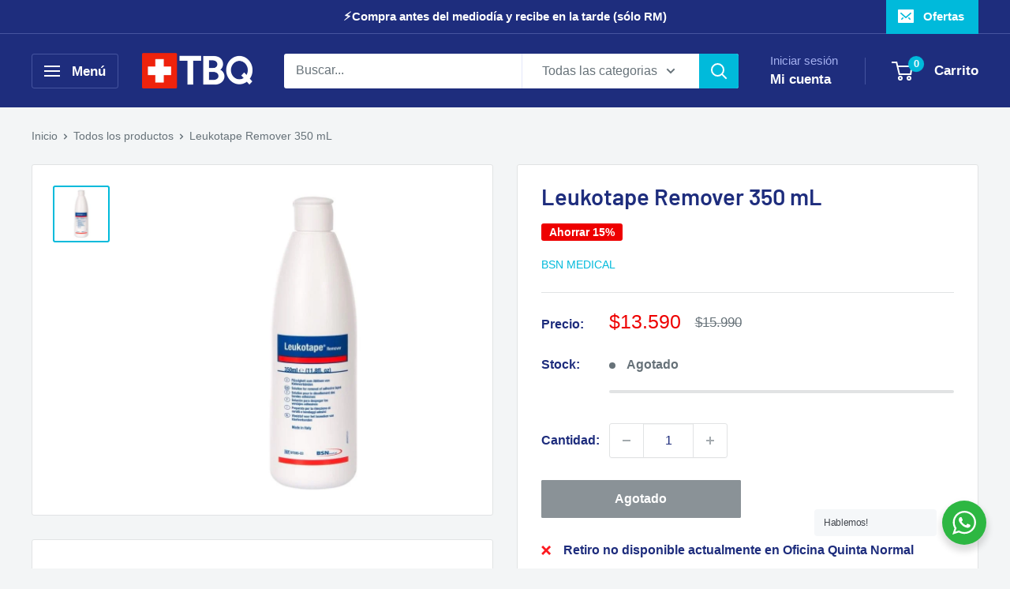

--- FILE ---
content_type: text/html; charset=utf-8
request_url: https://www.tubotiquin.cl/products/leukotape-remover-350-ml
body_size: 41662
content:
<!doctype html>

<html class="no-js" lang="es">
<head>
    <meta charset="utf-8">
    <meta name="viewport" content="width=device-width, initial-scale=1.0, height=device-height, minimum-scale=1.0, maximum-scale=1.0">
    <meta name="theme-color" content="#00badb">

    <title>
      
        Leukotape Remover 350 mL - Insumos Médicos
      
    </title><meta name="description" content="Compra aquí tu Solución Disolvente de Vendajes Adhesivos Solución líquida disolvente para la retirada fácil e indolora de vendajes adhesivos y eliminación de sus residuos en la piel. Indicado: Para facilitar la retirada de vendajes adhesivos incluso fuertemente adheridos."><link rel="canonical" href="https://www.tubotiquin.cl/products/leukotape-remover-350-ml"><link rel="shortcut icon" href="//www.tubotiquin.cl/cdn/shop/files/tubotiquin-iso_1_96x96.png?v=1613704472" type="image/png"><link rel="preconnect" href="https://cdn.shopify.com" crossorigin>
    <link rel="preconnect" href="https://fonts.shopifycdn.com" crossorigin>
    <link rel="dns-prefetch" href="https://productreviews.shopifycdn.com">
    <link rel="dns-prefetch" href="https://ajax.googleapis.com">
    <link rel="dns-prefetch" href="https://maps.googleapis.com">
    <link rel="dns-prefetch" href="https://maps.gstatic.com"><meta property="og:type" content="product">
  <meta property="og:title" content="Leukotape Remover 350 mL"><meta property="og:image" content="http://www.tubotiquin.cl/cdn/shop/products/leukotape_remover_removedor_adhesivo.jpg?v=1753378455">
    <meta property="og:image:secure_url" content="https://www.tubotiquin.cl/cdn/shop/products/leukotape_remover_removedor_adhesivo.jpg?v=1753378455">
    <meta property="og:image:width" content="800">
    <meta property="og:image:height" content="800">
    <meta property="product:availability" content="out of stock"><meta property="product:price:amount" content="13,590">
  <meta property="product:price:currency" content="CLP"><meta property="og:description" content="Compra aquí tu Solución Disolvente de Vendajes Adhesivos Solución líquida disolvente para la retirada fácil e indolora de vendajes adhesivos y eliminación de sus residuos en la piel. Indicado: Para facilitar la retirada de vendajes adhesivos incluso fuertemente adheridos."><meta property="og:url" content="https://www.tubotiquin.cl/products/leukotape-remover-350-ml">
<meta property="og:site_name" content="tubotiquin.cl"><meta name="twitter:card" content="summary"><meta name="twitter:title" content="Leukotape Remover 350 mL">
  <meta name="twitter:description" content="Leukotape Remover Solución Disolvente de Vendajes Adhesivos
Solución líquida disolvente para la retirada fácil e indolora de vendajes adhesivos y eliminación de sus residuos en la piel.
Indicado:

Para facilitar la retirada de vendajes adhesivos incluso fuertemente adheridos.
Especialmente indicada en el caso de pacientes con vello.
Para eliminar restos de adhesivos de la piel, tras la retirada de vendajes o apósitos.

Este producto contiene líquido. Por lo tanto, puede ser enviado sólo vía terrestre. En caso de elegir vía aérea le contactaremos para evaluar otro método de envío.
Precio publicado es por Unidad">
  <meta name="twitter:image" content="https://www.tubotiquin.cl/cdn/shop/products/leukotape_remover_removedor_adhesivo_600x600_crop_center.jpg?v=1753378455">
    <link rel="preload" href="//www.tubotiquin.cl/cdn/fonts/barlow/barlow_n6.329f582a81f63f125e63c20a5a80ae9477df68e1.woff2" as="font" type="font/woff2" crossorigin><link rel="preload" href="//www.tubotiquin.cl/cdn/fonts/barlow/barlow_n5.a193a1990790eba0cc5cca569d23799830e90f07.woff2" as="font" type="font/woff2" crossorigin><style>
  @font-face {
  font-family: Barlow;
  font-weight: 600;
  font-style: normal;
  font-display: swap;
  src: url("//www.tubotiquin.cl/cdn/fonts/barlow/barlow_n6.329f582a81f63f125e63c20a5a80ae9477df68e1.woff2") format("woff2"),
       url("//www.tubotiquin.cl/cdn/fonts/barlow/barlow_n6.0163402e36247bcb8b02716880d0b39568412e9e.woff") format("woff");
}

  @font-face {
  font-family: Barlow;
  font-weight: 500;
  font-style: normal;
  font-display: swap;
  src: url("//www.tubotiquin.cl/cdn/fonts/barlow/barlow_n5.a193a1990790eba0cc5cca569d23799830e90f07.woff2") format("woff2"),
       url("//www.tubotiquin.cl/cdn/fonts/barlow/barlow_n5.ae31c82169b1dc0715609b8cc6a610b917808358.woff") format("woff");
}

@font-face {
  font-family: Barlow;
  font-weight: 600;
  font-style: normal;
  font-display: swap;
  src: url("//www.tubotiquin.cl/cdn/fonts/barlow/barlow_n6.329f582a81f63f125e63c20a5a80ae9477df68e1.woff2") format("woff2"),
       url("//www.tubotiquin.cl/cdn/fonts/barlow/barlow_n6.0163402e36247bcb8b02716880d0b39568412e9e.woff") format("woff");
}

@font-face {
  font-family: Barlow;
  font-weight: 600;
  font-style: italic;
  font-display: swap;
  src: url("//www.tubotiquin.cl/cdn/fonts/barlow/barlow_i6.5a22bd20fb27bad4d7674cc6e666fb9c77d813bb.woff2") format("woff2"),
       url("//www.tubotiquin.cl/cdn/fonts/barlow/barlow_i6.1c8787fcb59f3add01a87f21b38c7ef797e3b3a1.woff") format("woff");
}


  @font-face {
  font-family: Barlow;
  font-weight: 700;
  font-style: normal;
  font-display: swap;
  src: url("//www.tubotiquin.cl/cdn/fonts/barlow/barlow_n7.691d1d11f150e857dcbc1c10ef03d825bc378d81.woff2") format("woff2"),
       url("//www.tubotiquin.cl/cdn/fonts/barlow/barlow_n7.4fdbb1cb7da0e2c2f88492243ffa2b4f91924840.woff") format("woff");
}

  @font-face {
  font-family: Barlow;
  font-weight: 500;
  font-style: italic;
  font-display: swap;
  src: url("//www.tubotiquin.cl/cdn/fonts/barlow/barlow_i5.714d58286997b65cd479af615cfa9bb0a117a573.woff2") format("woff2"),
       url("//www.tubotiquin.cl/cdn/fonts/barlow/barlow_i5.0120f77e6447d3b5df4bbec8ad8c2d029d87fb21.woff") format("woff");
}

  @font-face {
  font-family: Barlow;
  font-weight: 700;
  font-style: italic;
  font-display: swap;
  src: url("//www.tubotiquin.cl/cdn/fonts/barlow/barlow_i7.50e19d6cc2ba5146fa437a5a7443c76d5d730103.woff2") format("woff2"),
       url("//www.tubotiquin.cl/cdn/fonts/barlow/barlow_i7.47e9f98f1b094d912e6fd631cc3fe93d9f40964f.woff") format("woff");
}


  :root {
    --default-text-font-size : 15px;
    --base-text-font-size    : 16px;
    --heading-font-family    : Barlow, sans-serif;
    --heading-font-weight    : 600;
    --heading-font-style     : normal;
    --text-font-family       : Barlow, sans-serif;
    --text-font-weight       : 500;
    --text-font-style        : normal;
    --text-font-bolder-weight: 600;
    --text-link-decoration   : underline;

    --text-color               : #677279;
    --text-color-rgb           : 103, 114, 121;
    --heading-color            : #1e2d7d;
    --border-color             : #e1e3e4;
    --border-color-rgb         : 225, 227, 228;
    --form-border-color        : #d4d6d8;
    --accent-color             : #00badb;
    --accent-color-rgb         : 0, 186, 219;
    --link-color               : #00badb;
    --link-color-hover         : #00798e;
    --background               : #f3f5f6;
    --secondary-background     : #ffffff;
    --secondary-background-rgb : 255, 255, 255;
    --accent-background        : rgba(0, 186, 219, 0.08);

    --input-background: #ffffff;

    --error-color       : #ff0000;
    --error-background  : rgba(255, 0, 0, 0.07);
    --success-color     : #00aa00;
    --success-background: rgba(0, 170, 0, 0.11);

    --primary-button-background      : #00badb;
    --primary-button-background-rgb  : 0, 186, 219;
    --primary-button-text-color      : #ffffff;
    --secondary-button-background    : #1e2d7d;
    --secondary-button-background-rgb: 30, 45, 125;
    --secondary-button-text-color    : #ffffff;

    --header-background      : #1e2d7d;
    --header-text-color      : #ffffff;
    --header-light-text-color: #a3afef;
    --header-border-color    : rgba(163, 175, 239, 0.3);
    --header-accent-color    : #00badb;

    --footer-background-color:    #f3f5f6;
    --footer-heading-text-color:  #1e2d7d;
    --footer-body-text-color:     #677279;
    --footer-body-text-color-rgb: 103, 114, 121;
    --footer-accent-color:        #00badb;
    --footer-accent-color-rgb:    0, 186, 219;
    --footer-border:              1px solid var(--border-color);
    
    --flickity-arrow-color: #abb1b4;--product-on-sale-accent           : #ee0000;
    --product-on-sale-accent-rgb       : 238, 0, 0;
    --product-on-sale-color            : #ffffff;
    --product-in-stock-color           : #008a00;
    --product-low-stock-color          : #ee0000;
    --product-sold-out-color           : #8a9297;
    --product-custom-label-1-background: #008a00;
    --product-custom-label-1-color     : #ffffff;
    --product-custom-label-2-background: #00a500;
    --product-custom-label-2-color     : #ffffff;
    --product-review-star-color        : #ffbd00;

    --mobile-container-gutter : 20px;
    --desktop-container-gutter: 40px;

    /* Shopify related variables */
    --payment-terms-background-color: #f3f5f6;
  }
</style>

<script>
  // IE11 does not have support for CSS variables, so we have to polyfill them
  if (!(((window || {}).CSS || {}).supports && window.CSS.supports('(--a: 0)'))) {
    const script = document.createElement('script');
    script.type = 'text/javascript';
    script.src = 'https://cdn.jsdelivr.net/npm/css-vars-ponyfill@2';
    script.onload = function() {
      cssVars({});
    };

    document.getElementsByTagName('head')[0].appendChild(script);
  }
</script>


    <script>window.performance && window.performance.mark && window.performance.mark('shopify.content_for_header.start');</script><meta id="shopify-digital-wallet" name="shopify-digital-wallet" content="/50163220664/digital_wallets/dialog">
<link rel="alternate" type="application/json+oembed" href="https://www.tubotiquin.cl/products/leukotape-remover-350-ml.oembed">
<script async="async" src="/checkouts/internal/preloads.js?locale=es-CL"></script>
<script id="shopify-features" type="application/json">{"accessToken":"3b578f5131ccfcfe18148efa4878656f","betas":["rich-media-storefront-analytics"],"domain":"www.tubotiquin.cl","predictiveSearch":true,"shopId":50163220664,"locale":"es"}</script>
<script>var Shopify = Shopify || {};
Shopify.shop = "tubotiquin-cl.myshopify.com";
Shopify.locale = "es";
Shopify.currency = {"active":"CLP","rate":"1.0"};
Shopify.country = "CL";
Shopify.theme = {"name":"Borrador nuevo","id":152003707103,"schema_name":"Warehouse","schema_version":"6.6.0","theme_store_id":871,"role":"main"};
Shopify.theme.handle = "null";
Shopify.theme.style = {"id":null,"handle":null};
Shopify.cdnHost = "www.tubotiquin.cl/cdn";
Shopify.routes = Shopify.routes || {};
Shopify.routes.root = "/";</script>
<script type="module">!function(o){(o.Shopify=o.Shopify||{}).modules=!0}(window);</script>
<script>!function(o){function n(){var o=[];function n(){o.push(Array.prototype.slice.apply(arguments))}return n.q=o,n}var t=o.Shopify=o.Shopify||{};t.loadFeatures=n(),t.autoloadFeatures=n()}(window);</script>
<script id="shop-js-analytics" type="application/json">{"pageType":"product"}</script>
<script defer="defer" async type="module" src="//www.tubotiquin.cl/cdn/shopifycloud/shop-js/modules/v2/client.init-shop-cart-sync_Co8-4uhy.es.esm.js"></script>
<script defer="defer" async type="module" src="//www.tubotiquin.cl/cdn/shopifycloud/shop-js/modules/v2/chunk.common_Ce48s7hH.esm.js"></script>
<script type="module">
  await import("//www.tubotiquin.cl/cdn/shopifycloud/shop-js/modules/v2/client.init-shop-cart-sync_Co8-4uhy.es.esm.js");
await import("//www.tubotiquin.cl/cdn/shopifycloud/shop-js/modules/v2/chunk.common_Ce48s7hH.esm.js");

  window.Shopify.SignInWithShop?.initShopCartSync?.({"fedCMEnabled":true,"windoidEnabled":true});

</script>
<script>(function() {
  var isLoaded = false;
  function asyncLoad() {
    if (isLoaded) return;
    isLoaded = true;
    var urls = ["https:\/\/loox.io\/widget\/4y-4yYZHIj\/loox.1635523011977.js?shop=tubotiquin-cl.myshopify.com","https:\/\/cdn.connectif.cloud\/am1\/client-script\/e9ffabba-58e6-464c-a0de-81d62306cc47?shop=tubotiquin-cl.myshopify.com"];
    for (var i = 0; i < urls.length; i++) {
      var s = document.createElement('script');
      s.type = 'text/javascript';
      s.async = true;
      s.src = urls[i];
      var x = document.getElementsByTagName('script')[0];
      x.parentNode.insertBefore(s, x);
    }
  };
  if(window.attachEvent) {
    window.attachEvent('onload', asyncLoad);
  } else {
    window.addEventListener('load', asyncLoad, false);
  }
})();</script>
<script id="__st">var __st={"a":50163220664,"offset":-10800,"reqid":"be1f3bfd-df02-458e-9fff-83eaa0e8f6de-1765996173","pageurl":"www.tubotiquin.cl\/products\/leukotape-remover-350-ml","u":"8b869f1a88c6","p":"product","rtyp":"product","rid":7703715053791};</script>
<script>window.ShopifyPaypalV4VisibilityTracking = true;</script>
<script id="captcha-bootstrap">!function(){'use strict';const t='contact',e='account',n='new_comment',o=[[t,t],['blogs',n],['comments',n],[t,'customer']],c=[[e,'customer_login'],[e,'guest_login'],[e,'recover_customer_password'],[e,'create_customer']],r=t=>t.map((([t,e])=>`form[action*='/${t}']:not([data-nocaptcha='true']) input[name='form_type'][value='${e}']`)).join(','),a=t=>()=>t?[...document.querySelectorAll(t)].map((t=>t.form)):[];function s(){const t=[...o],e=r(t);return a(e)}const i='password',u='form_key',d=['recaptcha-v3-token','g-recaptcha-response','h-captcha-response',i],f=()=>{try{return window.sessionStorage}catch{return}},m='__shopify_v',_=t=>t.elements[u];function p(t,e,n=!1){try{const o=window.sessionStorage,c=JSON.parse(o.getItem(e)),{data:r}=function(t){const{data:e,action:n}=t;return t[m]||n?{data:e,action:n}:{data:t,action:n}}(c);for(const[e,n]of Object.entries(r))t.elements[e]&&(t.elements[e].value=n);n&&o.removeItem(e)}catch(o){console.error('form repopulation failed',{error:o})}}const l='form_type',E='cptcha';function T(t){t.dataset[E]=!0}const w=window,h=w.document,L='Shopify',v='ce_forms',y='captcha';let A=!1;((t,e)=>{const n=(g='f06e6c50-85a8-45c8-87d0-21a2b65856fe',I='https://cdn.shopify.com/shopifycloud/storefront-forms-hcaptcha/ce_storefront_forms_captcha_hcaptcha.v1.5.2.iife.js',D={infoText:'Protegido por hCaptcha',privacyText:'Privacidad',termsText:'Términos'},(t,e,n)=>{const o=w[L][v],c=o.bindForm;if(c)return c(t,g,e,D).then(n);var r;o.q.push([[t,g,e,D],n]),r=I,A||(h.body.append(Object.assign(h.createElement('script'),{id:'captcha-provider',async:!0,src:r})),A=!0)});var g,I,D;w[L]=w[L]||{},w[L][v]=w[L][v]||{},w[L][v].q=[],w[L][y]=w[L][y]||{},w[L][y].protect=function(t,e){n(t,void 0,e),T(t)},Object.freeze(w[L][y]),function(t,e,n,w,h,L){const[v,y,A,g]=function(t,e,n){const i=e?o:[],u=t?c:[],d=[...i,...u],f=r(d),m=r(i),_=r(d.filter((([t,e])=>n.includes(e))));return[a(f),a(m),a(_),s()]}(w,h,L),I=t=>{const e=t.target;return e instanceof HTMLFormElement?e:e&&e.form},D=t=>v().includes(t);t.addEventListener('submit',(t=>{const e=I(t);if(!e)return;const n=D(e)&&!e.dataset.hcaptchaBound&&!e.dataset.recaptchaBound,o=_(e),c=g().includes(e)&&(!o||!o.value);(n||c)&&t.preventDefault(),c&&!n&&(function(t){try{if(!f())return;!function(t){const e=f();if(!e)return;const n=_(t);if(!n)return;const o=n.value;o&&e.removeItem(o)}(t);const e=Array.from(Array(32),(()=>Math.random().toString(36)[2])).join('');!function(t,e){_(t)||t.append(Object.assign(document.createElement('input'),{type:'hidden',name:u})),t.elements[u].value=e}(t,e),function(t,e){const n=f();if(!n)return;const o=[...t.querySelectorAll(`input[type='${i}']`)].map((({name:t})=>t)),c=[...d,...o],r={};for(const[a,s]of new FormData(t).entries())c.includes(a)||(r[a]=s);n.setItem(e,JSON.stringify({[m]:1,action:t.action,data:r}))}(t,e)}catch(e){console.error('failed to persist form',e)}}(e),e.submit())}));const S=(t,e)=>{t&&!t.dataset[E]&&(n(t,e.some((e=>e===t))),T(t))};for(const o of['focusin','change'])t.addEventListener(o,(t=>{const e=I(t);D(e)&&S(e,y())}));const B=e.get('form_key'),M=e.get(l),P=B&&M;t.addEventListener('DOMContentLoaded',(()=>{const t=y();if(P)for(const e of t)e.elements[l].value===M&&p(e,B);[...new Set([...A(),...v().filter((t=>'true'===t.dataset.shopifyCaptcha))])].forEach((e=>S(e,t)))}))}(h,new URLSearchParams(w.location.search),n,t,e,['guest_login'])})(!0,!0)}();</script>
<script integrity="sha256-52AcMU7V7pcBOXWImdc/TAGTFKeNjmkeM1Pvks/DTgc=" data-source-attribution="shopify.loadfeatures" defer="defer" src="//www.tubotiquin.cl/cdn/shopifycloud/storefront/assets/storefront/load_feature-81c60534.js" crossorigin="anonymous"></script>
<script data-source-attribution="shopify.dynamic_checkout.dynamic.init">var Shopify=Shopify||{};Shopify.PaymentButton=Shopify.PaymentButton||{isStorefrontPortableWallets:!0,init:function(){window.Shopify.PaymentButton.init=function(){};var t=document.createElement("script");t.src="https://www.tubotiquin.cl/cdn/shopifycloud/portable-wallets/latest/portable-wallets.es.js",t.type="module",document.head.appendChild(t)}};
</script>
<script data-source-attribution="shopify.dynamic_checkout.buyer_consent">
  function portableWalletsHideBuyerConsent(e){var t=document.getElementById("shopify-buyer-consent"),n=document.getElementById("shopify-subscription-policy-button");t&&n&&(t.classList.add("hidden"),t.setAttribute("aria-hidden","true"),n.removeEventListener("click",e))}function portableWalletsShowBuyerConsent(e){var t=document.getElementById("shopify-buyer-consent"),n=document.getElementById("shopify-subscription-policy-button");t&&n&&(t.classList.remove("hidden"),t.removeAttribute("aria-hidden"),n.addEventListener("click",e))}window.Shopify?.PaymentButton&&(window.Shopify.PaymentButton.hideBuyerConsent=portableWalletsHideBuyerConsent,window.Shopify.PaymentButton.showBuyerConsent=portableWalletsShowBuyerConsent);
</script>
<script>
  function portableWalletsCleanup(e){e&&e.src&&console.error("Failed to load portable wallets script "+e.src);var t=document.querySelectorAll("shopify-accelerated-checkout .shopify-payment-button__skeleton, shopify-accelerated-checkout-cart .wallet-cart-button__skeleton"),e=document.getElementById("shopify-buyer-consent");for(let e=0;e<t.length;e++)t[e].remove();e&&e.remove()}function portableWalletsNotLoadedAsModule(e){e instanceof ErrorEvent&&"string"==typeof e.message&&e.message.includes("import.meta")&&"string"==typeof e.filename&&e.filename.includes("portable-wallets")&&(window.removeEventListener("error",portableWalletsNotLoadedAsModule),window.Shopify.PaymentButton.failedToLoad=e,"loading"===document.readyState?document.addEventListener("DOMContentLoaded",window.Shopify.PaymentButton.init):window.Shopify.PaymentButton.init())}window.addEventListener("error",portableWalletsNotLoadedAsModule);
</script>

<script type="module" src="https://www.tubotiquin.cl/cdn/shopifycloud/portable-wallets/latest/portable-wallets.es.js" onError="portableWalletsCleanup(this)" crossorigin="anonymous"></script>
<script nomodule>
  document.addEventListener("DOMContentLoaded", portableWalletsCleanup);
</script>

<link id="shopify-accelerated-checkout-styles" rel="stylesheet" media="screen" href="https://www.tubotiquin.cl/cdn/shopifycloud/portable-wallets/latest/accelerated-checkout-backwards-compat.css" crossorigin="anonymous">
<style id="shopify-accelerated-checkout-cart">
        #shopify-buyer-consent {
  margin-top: 1em;
  display: inline-block;
  width: 100%;
}

#shopify-buyer-consent.hidden {
  display: none;
}

#shopify-subscription-policy-button {
  background: none;
  border: none;
  padding: 0;
  text-decoration: underline;
  font-size: inherit;
  cursor: pointer;
}

#shopify-subscription-policy-button::before {
  box-shadow: none;
}

      </style>

<script>window.performance && window.performance.mark && window.performance.mark('shopify.content_for_header.end');</script>
<style>
      /* Tus estilos críticos irán aquí - por ahora usa estos básicos */
      body{margin:0;font-family:-apple-system,BlinkMacSystemFont,"Segoe UI",Roboto,sans-serif}
      .loading-bar{position:fixed;top:0;left:0;width:100%;height:3px;z-index:9999}
    </style><link rel="preload" as="style" href="//www.tubotiquin.cl/cdn/shop/t/19/assets/theme.css?v=90998218541849391551755644934" onload="this.onload=null;this.rel='stylesheet'">
    <noscript><link rel="stylesheet" href="//www.tubotiquin.cl/cdn/shop/t/19/assets/theme.css?v=90998218541849391551755644934"></noscript><script type="application/json">{"@context":"http:\/\/schema.org\/","@id":"\/products\/leukotape-remover-350-ml#product","@type":"Product","brand":{"@type":"Brand","name":"BSN Medical"},"category":"Cuidado de la salud","description":"Leukotape Remover Solución Disolvente de Vendajes Adhesivos\nSolución líquida disolvente para la retirada fácil e indolora de vendajes adhesivos y eliminación de sus residuos en la piel.\nIndicado:\n\nPara facilitar la retirada de vendajes adhesivos incluso fuertemente adheridos.\nEspecialmente indicada en el caso de pacientes con vello.\nPara eliminar restos de adhesivos de la piel, tras la retirada de vendajes o apósitos.\n\nEste producto contiene líquido. Por lo tanto, puede ser enviado sólo vía terrestre. En caso de elegir vía aérea le contactaremos para evaluar otro método de envío.\nPrecio publicado es por Unidad","gtin":"8031255037659","image":"https:\/\/www.tubotiquin.cl\/cdn\/shop\/products\/leukotape_remover_removedor_adhesivo.jpg?v=1753378455\u0026width=1920","name":"Leukotape Remover 350 mL","offers":{"@id":"\/products\/leukotape-remover-350-ml?variant=42987354620127#offer","@type":"Offer","availability":"http:\/\/schema.org\/OutOfStock","price":"13590","priceCurrency":"CLP","url":"https:\/\/www.tubotiquin.cl\/products\/leukotape-remover-350-ml?variant=42987354620127"},"sku":"97285-034","url":"https:\/\/www.tubotiquin.cl\/products\/leukotape-remover-350-ml"}</script><script type="application/json">
  {
    "@context": "https://schema.org",
    "@type": "BreadcrumbList",
    "itemListElement": [{
        "@type": "ListItem",
        "position": 1,
        "name": "Inicio",
        "item": "https://www.tubotiquin.cl"
      },{
            "@type": "ListItem",
            "position": 2,
            "name": "Leukotape Remover 350 mL",
            "item": "https://www.tubotiquin.cl/products/leukotape-remover-350-ml"
          }]
  }
</script>

<script>
    (function() {
      // Marcar que nuestro tracking está activo
      window.tubotiquinTrackingActive = true;
      
      // Prevenir múltiples inicializaciones de gtag
      if (window.gtagInitialized) return;
      window.gtagInitialized = true;
      
      // DataLayer unificado
      window.dataLayer = window.dataLayer || [];
      function gtag(){dataLayer.push(arguments);}
      window.gtag = gtag;
      gtag('js', new Date());
      
      // Limpiar tags duplicados del DOM después de cargar
      window.addEventListener('load', function() {
        setTimeout(function() {
          // Buscar y remover scripts duplicados de gtag
          var scripts = document.querySelectorAll('script[src*="googletagmanager.com/gtag/js"]');
          var seen = {};
          
          scripts.forEach(function(script) {
            var url = script.src;
            if (seen[url]) {
              console.log('Removiendo script duplicado:', url);
              script.remove();
            } else {
              seen[url] = true;
            }
          });
        }, 1000);
      });
    })();
    </script><script async src="https://www.googletagmanager.com/gtag/js?id=G-D99T3LPR12"></script><script>
      gtag('config', 'G-D99T3LPR12', {
        'send_page_view': true,
        'cookie_flags': 'SameSite=None;Secure',
        'allow_google_signals': true,
        'allow_ad_personalization_signals': true
      });
    </script><script>
      window.addEventListener('load', function() {
        setTimeout(function() {
          if (typeof gtag !== 'undefined') {
            gtag('config', 'AW-774504103', {
              'allow_enhanced_conversions': true,
              'send_page_view': false // Evitar page_view duplicado
            });
          }
        }, 2000);
      });
    </script>
    <script>
      // Esperar a que gtag esté disponible
      (function checkGtag() {
        if (typeof gtag !== 'undefined') {
          gtag('event', 'view_item', {
            'send_to': 'G-D99T3LPR12',
            'items': [{
              'id': 7703715053791,
              'name': "Leukotape Remover 350 mL",
              'brand': "BSN Medical",
              'category': "",
              'variant': "Default Title",
              'price': 13590.0,
              'currency': 'CLP'
            }]
          });
        } else {
          setTimeout(checkGtag, 100);
        }
      })();
    </script>
    

<script>
    document.addEventListener('DOMContentLoaded', function() {
      // Múltiples métodos para capturar add to cart
      
      // Método 1: Event listener de Shopify
      document.addEventListener('cart:item-added', function(event) {
        if (typeof gtag !== 'undefined' && event.detail) {
          var product = event.detail.product || {};
          gtag('event', 'add_to_cart', {
            'send_to': 'G-D99T3LPR12',
            'currency': 'CLP',
            'value': (product.price || 0) / 100,
            'items': [{
              'id': product.id,
              'name': product.title,
              'quantity': event.detail.quantity || 1,
              'price': (product.price || 0) / 100
            }]
          });
        }
      });
      
      // Método 2: Interceptar form submit de add to cart
      var cartForms = document.querySelectorAll('form[action*="/cart/add"]');
      cartForms.forEach(function(form) {
        form.addEventListener('submit', function(e) {
          if (typeof gtag !== 'undefined' && window.theme && window.theme.pageType === 'product') {
            setTimeout(function() {
              gtag('event', 'add_to_cart', {
                'send_to': 'G-D99T3LPR12',
                'currency': 'CLP',
                'value': 13590.0,
                'items': [{
                  'id': 7703715053791,
                  'name': "Leukotape Remover 350 mL",
                  'quantity': 1,
                  'price': 13590.0
                }]
              });
            }, 300);
          }
        });
      });
    });
    </script>

    
<script>
      // Variables globales
      window.theme = {
        pageType: "product",
        cartCount: 0,
        moneyFormat: "${{amount_no_decimals}}",
        moneyWithCurrencyFormat: "${{amount_no_decimals}} CLP",
        currencyCodeEnabled: false,
        showDiscount: true,
        discountMode: "percentage",
        cartType: "drawer"
      };

      window.routes = {
        rootUrl: "\/",
        rootUrlWithoutSlash: '',
        cartUrl: "\/cart",
        cartAddUrl: "\/cart\/add",
        cartChangeUrl: "\/cart\/change",
        searchUrl: "\/search",
        productRecommendationsUrl: "\/recommendations\/products"
      };

      window.languages = {
        productRegularPrice: "Precio habitual",
        productSalePrice: "Precio de venta",
        collectionOnSaleLabel: "Ahorrar {{savings}}",
        productFormUnavailable: "No disponible",
        productFormAddToCart: "Añadir al carrito",
        productFormPreOrder: "Reservar",
        productFormSoldOut: "Agotado",
        productAdded: "El producto ha sido añadido al carrito",
        productAddedShort: "Añadido !",
        shippingEstimatorNoResults: "No se pudo encontrar envío para su dirección.",
        shippingEstimatorOneResult: "Hay una tarifa de envío para su dirección :",
        shippingEstimatorMultipleResults: "Hay {{count}} tarifas de envío para su dirección :",
        shippingEstimatorErrors: "Hay algunos errores :"
      };

      document.documentElement.className = document.documentElement.className.replace('no-js', 'js');
    </script><script src="//www.tubotiquin.cl/cdn/shop/t/19/assets/theme.js?v=58436354120716407751754014938" defer></script>
    <script src="//www.tubotiquin.cl/cdn/shop/t/19/assets/custom.js?v=102476495355921946141754014938" defer></script><script>
        (function () {
          window.onpageshow = function() {
            document.documentElement.dispatchEvent(new CustomEvent('cart:refresh', {
              bubbles: true,
              detail: {scrollToTop: false}
            }));
          };
        })();
      </script><!-- BEGIN app block: shopify://apps/simprosys-google-shopping-feed/blocks/core_settings_block/1f0b859e-9fa6-4007-97e8-4513aff5ff3b --><!-- BEGIN: GSF App Core Tags & Scripts by Simprosys Google Shopping Feed -->









<!-- END: GSF App Core Tags & Scripts by Simprosys Google Shopping Feed -->
<!-- END app block --><!-- BEGIN app block: shopify://apps/frequently-bought/blocks/app-embed-block/b1a8cbea-c844-4842-9529-7c62dbab1b1f --><script>
    window.codeblackbelt = window.codeblackbelt || {};
    window.codeblackbelt.shop = window.codeblackbelt.shop || 'tubotiquin-cl.myshopify.com';
    
        window.codeblackbelt.productId = 7703715053791;</script><script src="//cdn.codeblackbelt.com/widgets/frequently-bought-together/main.min.js?version=2025121715-0300" async></script>
 <!-- END app block --><script src="https://cdn.shopify.com/extensions/ab9ed3a4-e71c-4545-b9c1-efe06d1d34a7/forms-2276/assets/shopify-forms-loader.js" type="text/javascript" defer="defer"></script>
<script src="https://cdn.shopify.com/extensions/019b2745-c123-7096-b080-70db4981d16e/my-app-112/assets/sdk.js" type="text/javascript" defer="defer"></script>
<link href="https://cdn.shopify.com/extensions/019b2745-c123-7096-b080-70db4981d16e/my-app-112/assets/sdk.css" rel="stylesheet" type="text/css" media="all">
<link href="https://monorail-edge.shopifysvc.com" rel="dns-prefetch">
<script>(function(){if ("sendBeacon" in navigator && "performance" in window) {try {var session_token_from_headers = performance.getEntriesByType('navigation')[0].serverTiming.find(x => x.name == '_s').description;} catch {var session_token_from_headers = undefined;}var session_cookie_matches = document.cookie.match(/_shopify_s=([^;]*)/);var session_token_from_cookie = session_cookie_matches && session_cookie_matches.length === 2 ? session_cookie_matches[1] : "";var session_token = session_token_from_headers || session_token_from_cookie || "";function handle_abandonment_event(e) {var entries = performance.getEntries().filter(function(entry) {return /monorail-edge.shopifysvc.com/.test(entry.name);});if (!window.abandonment_tracked && entries.length === 0) {window.abandonment_tracked = true;var currentMs = Date.now();var navigation_start = performance.timing.navigationStart;var payload = {shop_id: 50163220664,url: window.location.href,navigation_start,duration: currentMs - navigation_start,session_token,page_type: "product"};window.navigator.sendBeacon("https://monorail-edge.shopifysvc.com/v1/produce", JSON.stringify({schema_id: "online_store_buyer_site_abandonment/1.1",payload: payload,metadata: {event_created_at_ms: currentMs,event_sent_at_ms: currentMs}}));}}window.addEventListener('pagehide', handle_abandonment_event);}}());</script>
<script id="web-pixels-manager-setup">(function e(e,d,r,n,o){if(void 0===o&&(o={}),!Boolean(null===(a=null===(i=window.Shopify)||void 0===i?void 0:i.analytics)||void 0===a?void 0:a.replayQueue)){var i,a;window.Shopify=window.Shopify||{};var t=window.Shopify;t.analytics=t.analytics||{};var s=t.analytics;s.replayQueue=[],s.publish=function(e,d,r){return s.replayQueue.push([e,d,r]),!0};try{self.performance.mark("wpm:start")}catch(e){}var l=function(){var e={modern:/Edge?\/(1{2}[4-9]|1[2-9]\d|[2-9]\d{2}|\d{4,})\.\d+(\.\d+|)|Firefox\/(1{2}[4-9]|1[2-9]\d|[2-9]\d{2}|\d{4,})\.\d+(\.\d+|)|Chrom(ium|e)\/(9{2}|\d{3,})\.\d+(\.\d+|)|(Maci|X1{2}).+ Version\/(15\.\d+|(1[6-9]|[2-9]\d|\d{3,})\.\d+)([,.]\d+|)( \(\w+\)|)( Mobile\/\w+|) Safari\/|Chrome.+OPR\/(9{2}|\d{3,})\.\d+\.\d+|(CPU[ +]OS|iPhone[ +]OS|CPU[ +]iPhone|CPU IPhone OS|CPU iPad OS)[ +]+(15[._]\d+|(1[6-9]|[2-9]\d|\d{3,})[._]\d+)([._]\d+|)|Android:?[ /-](13[3-9]|1[4-9]\d|[2-9]\d{2}|\d{4,})(\.\d+|)(\.\d+|)|Android.+Firefox\/(13[5-9]|1[4-9]\d|[2-9]\d{2}|\d{4,})\.\d+(\.\d+|)|Android.+Chrom(ium|e)\/(13[3-9]|1[4-9]\d|[2-9]\d{2}|\d{4,})\.\d+(\.\d+|)|SamsungBrowser\/([2-9]\d|\d{3,})\.\d+/,legacy:/Edge?\/(1[6-9]|[2-9]\d|\d{3,})\.\d+(\.\d+|)|Firefox\/(5[4-9]|[6-9]\d|\d{3,})\.\d+(\.\d+|)|Chrom(ium|e)\/(5[1-9]|[6-9]\d|\d{3,})\.\d+(\.\d+|)([\d.]+$|.*Safari\/(?![\d.]+ Edge\/[\d.]+$))|(Maci|X1{2}).+ Version\/(10\.\d+|(1[1-9]|[2-9]\d|\d{3,})\.\d+)([,.]\d+|)( \(\w+\)|)( Mobile\/\w+|) Safari\/|Chrome.+OPR\/(3[89]|[4-9]\d|\d{3,})\.\d+\.\d+|(CPU[ +]OS|iPhone[ +]OS|CPU[ +]iPhone|CPU IPhone OS|CPU iPad OS)[ +]+(10[._]\d+|(1[1-9]|[2-9]\d|\d{3,})[._]\d+)([._]\d+|)|Android:?[ /-](13[3-9]|1[4-9]\d|[2-9]\d{2}|\d{4,})(\.\d+|)(\.\d+|)|Mobile Safari.+OPR\/([89]\d|\d{3,})\.\d+\.\d+|Android.+Firefox\/(13[5-9]|1[4-9]\d|[2-9]\d{2}|\d{4,})\.\d+(\.\d+|)|Android.+Chrom(ium|e)\/(13[3-9]|1[4-9]\d|[2-9]\d{2}|\d{4,})\.\d+(\.\d+|)|Android.+(UC? ?Browser|UCWEB|U3)[ /]?(15\.([5-9]|\d{2,})|(1[6-9]|[2-9]\d|\d{3,})\.\d+)\.\d+|SamsungBrowser\/(5\.\d+|([6-9]|\d{2,})\.\d+)|Android.+MQ{2}Browser\/(14(\.(9|\d{2,})|)|(1[5-9]|[2-9]\d|\d{3,})(\.\d+|))(\.\d+|)|K[Aa][Ii]OS\/(3\.\d+|([4-9]|\d{2,})\.\d+)(\.\d+|)/},d=e.modern,r=e.legacy,n=navigator.userAgent;return n.match(d)?"modern":n.match(r)?"legacy":"unknown"}(),u="modern"===l?"modern":"legacy",c=(null!=n?n:{modern:"",legacy:""})[u],f=function(e){return[e.baseUrl,"/wpm","/b",e.hashVersion,"modern"===e.buildTarget?"m":"l",".js"].join("")}({baseUrl:d,hashVersion:r,buildTarget:u}),m=function(e){var d=e.version,r=e.bundleTarget,n=e.surface,o=e.pageUrl,i=e.monorailEndpoint;return{emit:function(e){var a=e.status,t=e.errorMsg,s=(new Date).getTime(),l=JSON.stringify({metadata:{event_sent_at_ms:s},events:[{schema_id:"web_pixels_manager_load/3.1",payload:{version:d,bundle_target:r,page_url:o,status:a,surface:n,error_msg:t},metadata:{event_created_at_ms:s}}]});if(!i)return console&&console.warn&&console.warn("[Web Pixels Manager] No Monorail endpoint provided, skipping logging."),!1;try{return self.navigator.sendBeacon.bind(self.navigator)(i,l)}catch(e){}var u=new XMLHttpRequest;try{return u.open("POST",i,!0),u.setRequestHeader("Content-Type","text/plain"),u.send(l),!0}catch(e){return console&&console.warn&&console.warn("[Web Pixels Manager] Got an unhandled error while logging to Monorail."),!1}}}}({version:r,bundleTarget:l,surface:e.surface,pageUrl:self.location.href,monorailEndpoint:e.monorailEndpoint});try{o.browserTarget=l,function(e){var d=e.src,r=e.async,n=void 0===r||r,o=e.onload,i=e.onerror,a=e.sri,t=e.scriptDataAttributes,s=void 0===t?{}:t,l=document.createElement("script"),u=document.querySelector("head"),c=document.querySelector("body");if(l.async=n,l.src=d,a&&(l.integrity=a,l.crossOrigin="anonymous"),s)for(var f in s)if(Object.prototype.hasOwnProperty.call(s,f))try{l.dataset[f]=s[f]}catch(e){}if(o&&l.addEventListener("load",o),i&&l.addEventListener("error",i),u)u.appendChild(l);else{if(!c)throw new Error("Did not find a head or body element to append the script");c.appendChild(l)}}({src:f,async:!0,onload:function(){if(!function(){var e,d;return Boolean(null===(d=null===(e=window.Shopify)||void 0===e?void 0:e.analytics)||void 0===d?void 0:d.initialized)}()){var d=window.webPixelsManager.init(e)||void 0;if(d){var r=window.Shopify.analytics;r.replayQueue.forEach((function(e){var r=e[0],n=e[1],o=e[2];d.publishCustomEvent(r,n,o)})),r.replayQueue=[],r.publish=d.publishCustomEvent,r.visitor=d.visitor,r.initialized=!0}}},onerror:function(){return m.emit({status:"failed",errorMsg:"".concat(f," has failed to load")})},sri:function(e){var d=/^sha384-[A-Za-z0-9+/=]+$/;return"string"==typeof e&&d.test(e)}(c)?c:"",scriptDataAttributes:o}),m.emit({status:"loading"})}catch(e){m.emit({status:"failed",errorMsg:(null==e?void 0:e.message)||"Unknown error"})}}})({shopId: 50163220664,storefrontBaseUrl: "https://www.tubotiquin.cl",extensionsBaseUrl: "https://extensions.shopifycdn.com/cdn/shopifycloud/web-pixels-manager",monorailEndpoint: "https://monorail-edge.shopifysvc.com/unstable/produce_batch",surface: "storefront-renderer",enabledBetaFlags: ["2dca8a86"],webPixelsConfigList: [{"id":"1262485727","configuration":"{\"account_ID\":\"287096\",\"google_analytics_tracking_tag\":\"1\",\"measurement_id\":\"2\",\"api_secret\":\"3\",\"shop_settings\":\"{\\\"custom_pixel_script\\\":\\\"https:\\\\\\\/\\\\\\\/storage.googleapis.com\\\\\\\/gsf-scripts\\\\\\\/custom-pixels\\\\\\\/tubotiquin-cl.js\\\"}\"}","eventPayloadVersion":"v1","runtimeContext":"LAX","scriptVersion":"c6b888297782ed4a1cba19cda43d6625","type":"APP","apiClientId":1558137,"privacyPurposes":[],"dataSharingAdjustments":{"protectedCustomerApprovalScopes":["read_customer_address","read_customer_email","read_customer_name","read_customer_personal_data","read_customer_phone"]}},{"id":"1184858335","configuration":"{\"config\":\"{\\\"google_tag_ids\\\":[\\\"AW-774504103\\\",\\\"GT-5RF6B7F2\\\"],\\\"target_country\\\":\\\"ZZ\\\",\\\"gtag_events\\\":[{\\\"type\\\":\\\"begin_checkout\\\",\\\"action_label\\\":\\\"AW-774504103\\\/G5C3CLCk0v8aEKf9p_EC\\\"},{\\\"type\\\":\\\"search\\\",\\\"action_label\\\":\\\"AW-774504103\\\/QGZvCLyk0v8aEKf9p_EC\\\"},{\\\"type\\\":\\\"view_item\\\",\\\"action_label\\\":[\\\"AW-774504103\\\/awDrCLmk0v8aEKf9p_EC\\\",\\\"MC-F1GC4N5WV8\\\"]},{\\\"type\\\":\\\"purchase\\\",\\\"action_label\\\":[\\\"AW-774504103\\\/P3MBCK2k0v8aEKf9p_EC\\\",\\\"MC-F1GC4N5WV8\\\"]},{\\\"type\\\":\\\"page_view\\\",\\\"action_label\\\":[\\\"AW-774504103\\\/6YWbCLak0v8aEKf9p_EC\\\",\\\"MC-F1GC4N5WV8\\\"]},{\\\"type\\\":\\\"add_payment_info\\\",\\\"action_label\\\":\\\"AW-774504103\\\/nBkpCL-k0v8aEKf9p_EC\\\"},{\\\"type\\\":\\\"add_to_cart\\\",\\\"action_label\\\":\\\"AW-774504103\\\/ABVfCLOk0v8aEKf9p_EC\\\"}],\\\"enable_monitoring_mode\\\":false}\"}","eventPayloadVersion":"v1","runtimeContext":"OPEN","scriptVersion":"b2a88bafab3e21179ed38636efcd8a93","type":"APP","apiClientId":1780363,"privacyPurposes":[],"dataSharingAdjustments":{"protectedCustomerApprovalScopes":["read_customer_address","read_customer_email","read_customer_name","read_customer_personal_data","read_customer_phone"]}},{"id":"799244511","configuration":"{\"connectifStores\":\"[{\\\"clientId\\\":\\\"e9ffabba-58e6-464c-a0de-81d62306cc47\\\",\\\"connectifApiUrl\\\":\\\"https:\\\/\\\/am1-api.connectif.cloud\\\"}]\",\"multiStoreEnabled\":\"disabled\",\"webPixelPageVisitEventDisabled\":\"false\"}","eventPayloadVersion":"v1","runtimeContext":"STRICT","scriptVersion":"25db06da327c28513d7d47caa1a75c93","type":"APP","apiClientId":9561079809,"privacyPurposes":["ANALYTICS","MARKETING"],"dataSharingAdjustments":{"protectedCustomerApprovalScopes":["read_customer_email","read_customer_name","read_customer_personal_data","read_customer_phone"]}},{"id":"187367647","configuration":"{\"tagID\":\"2613039567291\"}","eventPayloadVersion":"v1","runtimeContext":"STRICT","scriptVersion":"18031546ee651571ed29edbe71a3550b","type":"APP","apiClientId":3009811,"privacyPurposes":["ANALYTICS","MARKETING","SALE_OF_DATA"],"dataSharingAdjustments":{"protectedCustomerApprovalScopes":["read_customer_address","read_customer_email","read_customer_name","read_customer_personal_data","read_customer_phone"]}},{"id":"shopify-app-pixel","configuration":"{}","eventPayloadVersion":"v1","runtimeContext":"STRICT","scriptVersion":"0450","apiClientId":"shopify-pixel","type":"APP","privacyPurposes":["ANALYTICS","MARKETING"]},{"id":"shopify-custom-pixel","eventPayloadVersion":"v1","runtimeContext":"LAX","scriptVersion":"0450","apiClientId":"shopify-pixel","type":"CUSTOM","privacyPurposes":["ANALYTICS","MARKETING"]}],isMerchantRequest: false,initData: {"shop":{"name":"tubotiquin.cl","paymentSettings":{"currencyCode":"CLP"},"myshopifyDomain":"tubotiquin-cl.myshopify.com","countryCode":"CL","storefrontUrl":"https:\/\/www.tubotiquin.cl"},"customer":null,"cart":null,"checkout":null,"productVariants":[{"price":{"amount":13590.0,"currencyCode":"CLP"},"product":{"title":"Leukotape Remover 350 mL","vendor":"BSN Medical","id":"7703715053791","untranslatedTitle":"Leukotape Remover 350 mL","url":"\/products\/leukotape-remover-350-ml","type":""},"id":"42987354620127","image":{"src":"\/\/www.tubotiquin.cl\/cdn\/shop\/products\/leukotape_remover_removedor_adhesivo.jpg?v=1753378455"},"sku":"97285-034","title":"Default Title","untranslatedTitle":"Default Title"}],"purchasingCompany":null},},"https://www.tubotiquin.cl/cdn","ae1676cfwd2530674p4253c800m34e853cb",{"modern":"","legacy":""},{"shopId":"50163220664","storefrontBaseUrl":"https:\/\/www.tubotiquin.cl","extensionBaseUrl":"https:\/\/extensions.shopifycdn.com\/cdn\/shopifycloud\/web-pixels-manager","surface":"storefront-renderer","enabledBetaFlags":"[\"2dca8a86\"]","isMerchantRequest":"false","hashVersion":"ae1676cfwd2530674p4253c800m34e853cb","publish":"custom","events":"[[\"page_viewed\",{}],[\"product_viewed\",{\"productVariant\":{\"price\":{\"amount\":13590.0,\"currencyCode\":\"CLP\"},\"product\":{\"title\":\"Leukotape Remover 350 mL\",\"vendor\":\"BSN Medical\",\"id\":\"7703715053791\",\"untranslatedTitle\":\"Leukotape Remover 350 mL\",\"url\":\"\/products\/leukotape-remover-350-ml\",\"type\":\"\"},\"id\":\"42987354620127\",\"image\":{\"src\":\"\/\/www.tubotiquin.cl\/cdn\/shop\/products\/leukotape_remover_removedor_adhesivo.jpg?v=1753378455\"},\"sku\":\"97285-034\",\"title\":\"Default Title\",\"untranslatedTitle\":\"Default Title\"}}]]"});</script><script>
  window.ShopifyAnalytics = window.ShopifyAnalytics || {};
  window.ShopifyAnalytics.meta = window.ShopifyAnalytics.meta || {};
  window.ShopifyAnalytics.meta.currency = 'CLP';
  var meta = {"product":{"id":7703715053791,"gid":"gid:\/\/shopify\/Product\/7703715053791","vendor":"BSN Medical","type":"","variants":[{"id":42987354620127,"price":1359000,"name":"Leukotape Remover 350 mL","public_title":null,"sku":"97285-034"}],"remote":false},"page":{"pageType":"product","resourceType":"product","resourceId":7703715053791}};
  for (var attr in meta) {
    window.ShopifyAnalytics.meta[attr] = meta[attr];
  }
</script>
<script class="analytics">
  (function () {
    var customDocumentWrite = function(content) {
      var jquery = null;

      if (window.jQuery) {
        jquery = window.jQuery;
      } else if (window.Checkout && window.Checkout.$) {
        jquery = window.Checkout.$;
      }

      if (jquery) {
        jquery('body').append(content);
      }
    };

    var hasLoggedConversion = function(token) {
      if (token) {
        return document.cookie.indexOf('loggedConversion=' + token) !== -1;
      }
      return false;
    }

    var setCookieIfConversion = function(token) {
      if (token) {
        var twoMonthsFromNow = new Date(Date.now());
        twoMonthsFromNow.setMonth(twoMonthsFromNow.getMonth() + 2);

        document.cookie = 'loggedConversion=' + token + '; expires=' + twoMonthsFromNow;
      }
    }

    var trekkie = window.ShopifyAnalytics.lib = window.trekkie = window.trekkie || [];
    if (trekkie.integrations) {
      return;
    }
    trekkie.methods = [
      'identify',
      'page',
      'ready',
      'track',
      'trackForm',
      'trackLink'
    ];
    trekkie.factory = function(method) {
      return function() {
        var args = Array.prototype.slice.call(arguments);
        args.unshift(method);
        trekkie.push(args);
        return trekkie;
      };
    };
    for (var i = 0; i < trekkie.methods.length; i++) {
      var key = trekkie.methods[i];
      trekkie[key] = trekkie.factory(key);
    }
    trekkie.load = function(config) {
      trekkie.config = config || {};
      trekkie.config.initialDocumentCookie = document.cookie;
      var first = document.getElementsByTagName('script')[0];
      var script = document.createElement('script');
      script.type = 'text/javascript';
      script.onerror = function(e) {
        var scriptFallback = document.createElement('script');
        scriptFallback.type = 'text/javascript';
        scriptFallback.onerror = function(error) {
                var Monorail = {
      produce: function produce(monorailDomain, schemaId, payload) {
        var currentMs = new Date().getTime();
        var event = {
          schema_id: schemaId,
          payload: payload,
          metadata: {
            event_created_at_ms: currentMs,
            event_sent_at_ms: currentMs
          }
        };
        return Monorail.sendRequest("https://" + monorailDomain + "/v1/produce", JSON.stringify(event));
      },
      sendRequest: function sendRequest(endpointUrl, payload) {
        // Try the sendBeacon API
        if (window && window.navigator && typeof window.navigator.sendBeacon === 'function' && typeof window.Blob === 'function' && !Monorail.isIos12()) {
          var blobData = new window.Blob([payload], {
            type: 'text/plain'
          });

          if (window.navigator.sendBeacon(endpointUrl, blobData)) {
            return true;
          } // sendBeacon was not successful

        } // XHR beacon

        var xhr = new XMLHttpRequest();

        try {
          xhr.open('POST', endpointUrl);
          xhr.setRequestHeader('Content-Type', 'text/plain');
          xhr.send(payload);
        } catch (e) {
          console.log(e);
        }

        return false;
      },
      isIos12: function isIos12() {
        return window.navigator.userAgent.lastIndexOf('iPhone; CPU iPhone OS 12_') !== -1 || window.navigator.userAgent.lastIndexOf('iPad; CPU OS 12_') !== -1;
      }
    };
    Monorail.produce('monorail-edge.shopifysvc.com',
      'trekkie_storefront_load_errors/1.1',
      {shop_id: 50163220664,
      theme_id: 152003707103,
      app_name: "storefront",
      context_url: window.location.href,
      source_url: "//www.tubotiquin.cl/cdn/s/trekkie.storefront.23b90327a0b2c94129db92772d2925a9b88e09c5.min.js"});

        };
        scriptFallback.async = true;
        scriptFallback.src = '//www.tubotiquin.cl/cdn/s/trekkie.storefront.23b90327a0b2c94129db92772d2925a9b88e09c5.min.js';
        first.parentNode.insertBefore(scriptFallback, first);
      };
      script.async = true;
      script.src = '//www.tubotiquin.cl/cdn/s/trekkie.storefront.23b90327a0b2c94129db92772d2925a9b88e09c5.min.js';
      first.parentNode.insertBefore(script, first);
    };
    trekkie.load(
      {"Trekkie":{"appName":"storefront","development":false,"defaultAttributes":{"shopId":50163220664,"isMerchantRequest":null,"themeId":152003707103,"themeCityHash":"13882933220047986781","contentLanguage":"es","currency":"CLP","eventMetadataId":"f374233d-2880-4e78-ad15-8937b8516566"},"isServerSideCookieWritingEnabled":true,"monorailRegion":"shop_domain","enabledBetaFlags":["65f19447"]},"Session Attribution":{},"S2S":{"facebookCapiEnabled":false,"source":"trekkie-storefront-renderer","apiClientId":580111}}
    );

    var loaded = false;
    trekkie.ready(function() {
      if (loaded) return;
      loaded = true;

      window.ShopifyAnalytics.lib = window.trekkie;

      var originalDocumentWrite = document.write;
      document.write = customDocumentWrite;
      try { window.ShopifyAnalytics.merchantGoogleAnalytics.call(this); } catch(error) {};
      document.write = originalDocumentWrite;

      window.ShopifyAnalytics.lib.page(null,{"pageType":"product","resourceType":"product","resourceId":7703715053791,"shopifyEmitted":true});

      var match = window.location.pathname.match(/checkouts\/(.+)\/(thank_you|post_purchase)/)
      var token = match? match[1]: undefined;
      if (!hasLoggedConversion(token)) {
        setCookieIfConversion(token);
        window.ShopifyAnalytics.lib.track("Viewed Product",{"currency":"CLP","variantId":42987354620127,"productId":7703715053791,"productGid":"gid:\/\/shopify\/Product\/7703715053791","name":"Leukotape Remover 350 mL","price":"13590","sku":"97285-034","brand":"BSN Medical","variant":null,"category":"","nonInteraction":true,"remote":false},undefined,undefined,{"shopifyEmitted":true});
      window.ShopifyAnalytics.lib.track("monorail:\/\/trekkie_storefront_viewed_product\/1.1",{"currency":"CLP","variantId":42987354620127,"productId":7703715053791,"productGid":"gid:\/\/shopify\/Product\/7703715053791","name":"Leukotape Remover 350 mL","price":"13590","sku":"97285-034","brand":"BSN Medical","variant":null,"category":"","nonInteraction":true,"remote":false,"referer":"https:\/\/www.tubotiquin.cl\/products\/leukotape-remover-350-ml"});
      }
    });


        var eventsListenerScript = document.createElement('script');
        eventsListenerScript.async = true;
        eventsListenerScript.src = "//www.tubotiquin.cl/cdn/shopifycloud/storefront/assets/shop_events_listener-3da45d37.js";
        document.getElementsByTagName('head')[0].appendChild(eventsListenerScript);

})();</script>
  <script>
  if (!window.ga || (window.ga && typeof window.ga !== 'function')) {
    window.ga = function ga() {
      (window.ga.q = window.ga.q || []).push(arguments);
      if (window.Shopify && window.Shopify.analytics && typeof window.Shopify.analytics.publish === 'function') {
        window.Shopify.analytics.publish("ga_stub_called", {}, {sendTo: "google_osp_migration"});
      }
      console.error("Shopify's Google Analytics stub called with:", Array.from(arguments), "\nSee https://help.shopify.com/manual/promoting-marketing/pixels/pixel-migration#google for more information.");
    };
    if (window.Shopify && window.Shopify.analytics && typeof window.Shopify.analytics.publish === 'function') {
      window.Shopify.analytics.publish("ga_stub_initialized", {}, {sendTo: "google_osp_migration"});
    }
  }
</script>
<script
  defer
  src="https://www.tubotiquin.cl/cdn/shopifycloud/perf-kit/shopify-perf-kit-2.1.2.min.js"
  data-application="storefront-renderer"
  data-shop-id="50163220664"
  data-render-region="gcp-us-central1"
  data-page-type="product"
  data-theme-instance-id="152003707103"
  data-theme-name="Warehouse"
  data-theme-version="6.6.0"
  data-monorail-region="shop_domain"
  data-resource-timing-sampling-rate="10"
  data-shs="true"
  data-shs-beacon="true"
  data-shs-export-with-fetch="true"
  data-shs-logs-sample-rate="1"
  data-shs-beacon-endpoint="https://www.tubotiquin.cl/api/collect"
></script>
</head>


  <body class="warehouse--v4  template-product " data-instant-intensity="viewport"><svg class="visually-hidden">
      <linearGradient id="rating-star-gradient-half">
        <stop offset="50%" stop-color="var(--product-review-star-color)" />
        <stop offset="50%" stop-color="rgba(var(--text-color-rgb), .4)" stop-opacity="0.4" />
      </linearGradient>
    </svg>

    <a href="#main" class="visually-hidden skip-to-content">Ir directamente al contenido</a>
    <span class="loading-bar"></span><!-- BEGIN sections: header-group -->
<div id="shopify-section-sections--19796607205599__announcement-bar" class="shopify-section shopify-section-group-header-group shopify-section--announcement-bar"><section data-section-id="sections--19796607205599__announcement-bar" data-section-type="announcement-bar" data-section-settings="{
  &quot;showNewsletter&quot;: true
}"><div id="announcement-bar-newsletter" class="announcement-bar__newsletter hidden-phone" aria-hidden="true">
      <div class="container">
        <div class="announcement-bar__close-container">
          <button class="announcement-bar__close" data-action="toggle-newsletter">
            <span class="visually-hidden">Cerrar</span><svg focusable="false" class="icon icon--close " viewBox="0 0 19 19" role="presentation">
      <path d="M9.1923882 8.39339828l7.7781745-7.7781746 1.4142136 1.41421357-7.7781746 7.77817459 7.7781746 7.77817456L16.9705627 19l-7.7781745-7.7781746L1.41421356 19 0 17.5857864l7.7781746-7.77817456L0 2.02943725 1.41421356.61522369 9.1923882 8.39339828z" fill="currentColor" fill-rule="evenodd"></path>
    </svg></button>
        </div>
      </div>

      <div class="container container--extra-narrow">
        <div class="announcement-bar__newsletter-inner"><h2 class="heading h1">Descuentos Prime</h2><div class="rte">
              <p>Descuentos exclusivos para clientes registrados todas las semanas.</p>
            </div><div class="newsletter"><form method="post" action="/contact#newsletter-sections--19796607205599__announcement-bar" id="newsletter-sections--19796607205599__announcement-bar" accept-charset="UTF-8" class="form newsletter__form"><input type="hidden" name="form_type" value="customer" /><input type="hidden" name="utf8" value="✓" /><input type="hidden" name="contact[tags]" value="newsletter">
                <input type="hidden" name="contact[context]" value="announcement-bar">

                <div class="form__input-row">
                  <div class="form__input-wrapper form__input-wrapper--labelled">
                    <input type="email" id="announcement[contact][email]" name="contact[email]" class="form__field form__field--text" autofocus required>
                    <label for="announcement[contact][email]" class="form__floating-label">Tu email</label>
                  </div>

                  <button type="submit" class="form__submit button button--primary">Suscribirse</button>
                </div></form></div>
        </div>
      </div>
    </div><div class="announcement-bar">
    <div class="container">
      <div class="announcement-bar__inner"><p class="announcement-bar__content announcement-bar__content--center">⚡Compra antes del mediodía y recibe en la tarde (sólo RM)</p><button type="button" class="announcement-bar__button hidden-phone" data-action="toggle-newsletter" aria-expanded="false" aria-controls="announcement-bar-newsletter"><svg focusable="false" class="icon icon--newsletter " viewBox="0 0 20 17" role="presentation">
      <path d="M19.1666667 0H.83333333C.37333333 0 0 .37995 0 .85v15.3c0 .47005.37333333.85.83333333.85H19.1666667c.46 0 .8333333-.37995.8333333-.85V.85c0-.47005-.3733333-.85-.8333333-.85zM7.20975004 10.8719018L5.3023283 12.7794369c-.14877889.1487878-.34409888.2235631-.53941886.2235631-.19531999 0-.39063998-.0747753-.53941887-.2235631-.29832076-.2983385-.29832076-.7805633 0-1.0789018L6.1309123 9.793l1.07883774 1.0789018zm8.56950946 1.9075351c-.1487789.1487878-.3440989.2235631-.5394189.2235631-.19532 0-.39064-.0747753-.5394189-.2235631L12.793 10.8719018 13.8718377 9.793l1.9074218 1.9075351c.2983207.2983385.2983207.7805633 0 1.0789018zm.9639048-7.45186267l-6.1248086 5.44429317c-.1706197.1516625-.3946127.2278826-.6186057.2278826-.223993 0-.447986-.0762201-.61860567-.2278826l-6.1248086-5.44429317c-.34211431-.30410267-.34211431-.79564457 0-1.09974723.34211431-.30410267.89509703-.30410267 1.23721134 0L9.99975 9.1222466l5.5062029-4.8944196c.3421143-.30410267.8950971-.30410267 1.2372114 0 .3421143.30410266.3421143.79564456 0 1.09974723z" fill="currentColor"></path>
    </svg>Ofertas</button></div>
    </div>
  </div>
</section>

<style>
  .announcement-bar {
    background: #1e2d7d;
    color: #ffffff;
  }
</style>

<script>document.documentElement.style.setProperty('--announcement-bar-button-width', document.querySelector('.announcement-bar__button').clientWidth + 'px');document.documentElement.style.setProperty('--announcement-bar-height', document.getElementById('shopify-section-sections--19796607205599__announcement-bar').clientHeight + 'px');
</script>

</div><div id="shopify-section-sections--19796607205599__header" class="shopify-section shopify-section-group-header-group shopify-section__header"><section data-section-id="sections--19796607205599__header" data-section-type="header" data-section-settings="{
  &quot;navigationLayout&quot;: &quot;condensed&quot;,
  &quot;desktopOpenTrigger&quot;: &quot;hover&quot;,
  &quot;useStickyHeader&quot;: true
}">
  <header class="header header--condensed " role="banner">
    <div class="container">
      <div class="header__inner"><nav class="header__mobile-nav hidden-lap-and-up">
            <button class="header__mobile-nav-toggle icon-state touch-area" data-action="toggle-menu" aria-expanded="false" aria-haspopup="true" aria-controls="mobile-menu" aria-label="Abrir menú">
              <span class="icon-state__primary"><svg focusable="false" class="icon icon--hamburger-mobile " viewBox="0 0 20 16" role="presentation">
      <path d="M0 14h20v2H0v-2zM0 0h20v2H0V0zm0 7h20v2H0V7z" fill="currentColor" fill-rule="evenodd"></path>
    </svg></span>
              <span class="icon-state__secondary"><svg focusable="false" class="icon icon--close " viewBox="0 0 19 19" role="presentation">
      <path d="M9.1923882 8.39339828l7.7781745-7.7781746 1.4142136 1.41421357-7.7781746 7.77817459 7.7781746 7.77817456L16.9705627 19l-7.7781745-7.7781746L1.41421356 19 0 17.5857864l7.7781746-7.77817456L0 2.02943725 1.41421356.61522369 9.1923882 8.39339828z" fill="currentColor" fill-rule="evenodd"></path>
    </svg></span>
            </button><div id="mobile-menu" class="mobile-menu" aria-hidden="true"><svg focusable="false" class="icon icon--nav-triangle-borderless " viewBox="0 0 20 9" role="presentation">
      <path d="M.47108938 9c.2694725-.26871321.57077721-.56867841.90388257-.89986354C3.12384116 6.36134886 5.74788116 3.76338565 9.2467995.30653888c.4145057-.4095171 1.0844277-.40860098 1.4977971.00205122L19.4935156 9H.47108938z" fill="#ffffff"></path>
    </svg><div class="mobile-menu__inner">
    <div class="mobile-menu__panel">
      <div class="mobile-menu__section">
        <ul class="mobile-menu__nav" data-type="menu" role="list"><li class="mobile-menu__nav-item"><a href="/" class="mobile-menu__nav-link" data-type="menuitem">Inicio</a></li><li class="mobile-menu__nav-item"><button class="mobile-menu__nav-link" data-type="menuitem" aria-haspopup="true" aria-expanded="false" aria-controls="mobile-panel-1" data-action="open-panel">Botiquines y Emergencias<svg focusable="false" class="icon icon--arrow-right " viewBox="0 0 8 12" role="presentation">
      <path stroke="currentColor" stroke-width="2" d="M2 2l4 4-4 4" fill="none" stroke-linecap="square"></path>
    </svg></button></li><li class="mobile-menu__nav-item"><button class="mobile-menu__nav-link" data-type="menuitem" aria-haspopup="true" aria-expanded="false" aria-controls="mobile-panel-2" data-action="open-panel">Insumos Médicos<svg focusable="false" class="icon icon--arrow-right " viewBox="0 0 8 12" role="presentation">
      <path stroke="currentColor" stroke-width="2" d="M2 2l4 4-4 4" fill="none" stroke-linecap="square"></path>
    </svg></button></li><li class="mobile-menu__nav-item"><button class="mobile-menu__nav-link" data-type="menuitem" aria-haspopup="true" aria-expanded="false" aria-controls="mobile-panel-3" data-action="open-panel">Diagnóstico<svg focusable="false" class="icon icon--arrow-right " viewBox="0 0 8 12" role="presentation">
      <path stroke="currentColor" stroke-width="2" d="M2 2l4 4-4 4" fill="none" stroke-linecap="square"></path>
    </svg></button></li><li class="mobile-menu__nav-item"><button class="mobile-menu__nav-link" data-type="menuitem" aria-haspopup="true" aria-expanded="false" aria-controls="mobile-panel-4" data-action="open-panel">Guantes Desechables<svg focusable="false" class="icon icon--arrow-right " viewBox="0 0 8 12" role="presentation">
      <path stroke="currentColor" stroke-width="2" d="M2 2l4 4-4 4" fill="none" stroke-linecap="square"></path>
    </svg></button></li><li class="mobile-menu__nav-item"><button class="mobile-menu__nav-link" data-type="menuitem" aria-haspopup="true" aria-expanded="false" aria-controls="mobile-panel-5" data-action="open-panel">Equipos<svg focusable="false" class="icon icon--arrow-right " viewBox="0 0 8 12" role="presentation">
      <path stroke="currentColor" stroke-width="2" d="M2 2l4 4-4 4" fill="none" stroke-linecap="square"></path>
    </svg></button></li><li class="mobile-menu__nav-item"><button class="mobile-menu__nav-link" data-type="menuitem" aria-haspopup="true" aria-expanded="false" aria-controls="mobile-panel-6" data-action="open-panel">Cuidado de Enfermos<svg focusable="false" class="icon icon--arrow-right " viewBox="0 0 8 12" role="presentation">
      <path stroke="currentColor" stroke-width="2" d="M2 2l4 4-4 4" fill="none" stroke-linecap="square"></path>
    </svg></button></li><li class="mobile-menu__nav-item"><a href="/collections/cuidado-de-heridas" class="mobile-menu__nav-link" data-type="menuitem">Cuidado de Heridas</a></li><li class="mobile-menu__nav-item"><button class="mobile-menu__nav-link" data-type="menuitem" aria-haspopup="true" aria-expanded="false" aria-controls="mobile-panel-8" data-action="open-panel">Productos de Ostomía<svg focusable="false" class="icon icon--arrow-right " viewBox="0 0 8 12" role="presentation">
      <path stroke="currentColor" stroke-width="2" d="M2 2l4 4-4 4" fill="none" stroke-linecap="square"></path>
    </svg></button></li><li class="mobile-menu__nav-item"><button class="mobile-menu__nav-link" data-type="menuitem" aria-haspopup="true" aria-expanded="false" aria-controls="mobile-panel-9" data-action="open-panel">Cuidado de la Salud<svg focusable="false" class="icon icon--arrow-right " viewBox="0 0 8 12" role="presentation">
      <path stroke="currentColor" stroke-width="2" d="M2 2l4 4-4 4" fill="none" stroke-linecap="square"></path>
    </svg></button></li><li class="mobile-menu__nav-item"><button class="mobile-menu__nav-link" data-type="menuitem" aria-haspopup="true" aria-expanded="false" aria-controls="mobile-panel-10" data-action="open-panel">Marcas<svg focusable="false" class="icon icon--arrow-right " viewBox="0 0 8 12" role="presentation">
      <path stroke="currentColor" stroke-width="2" d="M2 2l4 4-4 4" fill="none" stroke-linecap="square"></path>
    </svg></button></li></ul>
      </div><div class="mobile-menu__section mobile-menu__section--loose">
          <p class="mobile-menu__section-title heading h5">Necesitas ayuda?</p><div class="mobile-menu__help-wrapper"><svg focusable="false" class="icon icon--bi-phone " viewBox="0 0 24 24" role="presentation">
      <g stroke-width="2" fill="none" fill-rule="evenodd" stroke-linecap="square">
        <path d="M17 15l-3 3-8-8 3-3-5-5-3 3c0 9.941 8.059 18 18 18l3-3-5-5z" stroke="#1e2d7d"></path>
        <path d="M14 1c4.971 0 9 4.029 9 9m-9-5c2.761 0 5 2.239 5 5" stroke="#00badb"></path>
      </g>
    </svg><span>+569 2399 9135</span>
            </div><div class="mobile-menu__help-wrapper"><svg focusable="false" class="icon icon--bi-email " viewBox="0 0 22 22" role="presentation">
      <g fill="none" fill-rule="evenodd">
        <path stroke="#00badb" d="M.916667 10.08333367l3.66666667-2.65833334v4.65849997zm20.1666667 0L17.416667 7.42500033v4.65849997z"></path>
        <path stroke="#1e2d7d" stroke-width="2" d="M4.58333367 7.42500033L.916667 10.08333367V21.0833337h20.1666667V10.08333367L17.416667 7.42500033"></path>
        <path stroke="#1e2d7d" stroke-width="2" d="M4.58333367 12.1000003V.916667H17.416667v11.1833333m-16.5-2.01666663L21.0833337 21.0833337m0-11.00000003L11.0000003 15.5833337"></path>
        <path d="M8.25000033 5.50000033h5.49999997M8.25000033 9.166667h5.49999997" stroke="#00badb" stroke-width="2" stroke-linecap="square"></path>
      </g>
    </svg><a href="mailto:ventas@tubotiquin.cl">ventas@tubotiquin.cl</a>
            </div></div></div><div id="mobile-panel-1" class="mobile-menu__panel is-nested">
          <div class="mobile-menu__section is-sticky">
            <button class="mobile-menu__back-button" data-action="close-panel"><svg focusable="false" class="icon icon--arrow-left " viewBox="0 0 8 12" role="presentation">
      <path stroke="currentColor" stroke-width="2" d="M6 10L2 6l4-4" fill="none" stroke-linecap="square"></path>
    </svg> Atrás</button>
          </div>

          <div class="mobile-menu__section"><ul class="mobile-menu__nav" data-type="menu" role="list">
                <li class="mobile-menu__nav-item">
                  <a href="/collections/botiquines" class="mobile-menu__nav-link text--strong">Botiquines y Emergencias</a>
                </li><li class="mobile-menu__nav-item"><a href="/collections/botiquin-primeros-auxilios" class="mobile-menu__nav-link" data-type="menuitem">Botiquín de Primeros Auxilios</a></li><li class="mobile-menu__nav-item"><a href="/collections/botiquines-portatiles" class="mobile-menu__nav-link" data-type="menuitem">Botiquines Portátiles</a></li><li class="mobile-menu__nav-item"><button class="mobile-menu__nav-link" data-type="menuitem" aria-haspopup="true" aria-expanded="false" aria-controls="mobile-panel-1-2" data-action="open-panel">Insumos de Botiquin<svg focusable="false" class="icon icon--arrow-right " viewBox="0 0 8 12" role="presentation">
      <path stroke="currentColor" stroke-width="2" d="M2 2l4 4-4 4" fill="none" stroke-linecap="square"></path>
    </svg></button></li><li class="mobile-menu__nav-item"><button class="mobile-menu__nav-link" data-type="menuitem" aria-haspopup="true" aria-expanded="false" aria-controls="mobile-panel-1-3" data-action="open-panel">Emergencias Médicas<svg focusable="false" class="icon icon--arrow-right " viewBox="0 0 8 12" role="presentation">
      <path stroke="currentColor" stroke-width="2" d="M2 2l4 4-4 4" fill="none" stroke-linecap="square"></path>
    </svg></button></li><li class="mobile-menu__nav-item"><a href="/collections/mobiliario-clinico" class="mobile-menu__nav-link" data-type="menuitem">Mobiliario Clínico</a></li><li class="mobile-menu__nav-item"><button class="mobile-menu__nav-link" data-type="menuitem" aria-haspopup="true" aria-expanded="false" aria-controls="mobile-panel-1-5" data-action="open-panel">Protección Personal (EPP)<svg focusable="false" class="icon icon--arrow-right " viewBox="0 0 8 12" role="presentation">
      <path stroke="currentColor" stroke-width="2" d="M2 2l4 4-4 4" fill="none" stroke-linecap="square"></path>
    </svg></button></li></ul></div>
        </div><div id="mobile-panel-2" class="mobile-menu__panel is-nested">
          <div class="mobile-menu__section is-sticky">
            <button class="mobile-menu__back-button" data-action="close-panel"><svg focusable="false" class="icon icon--arrow-left " viewBox="0 0 8 12" role="presentation">
      <path stroke="currentColor" stroke-width="2" d="M6 10L2 6l4-4" fill="none" stroke-linecap="square"></path>
    </svg> Atrás</button>
          </div>

          <div class="mobile-menu__section"><ul class="mobile-menu__nav" data-type="menu" role="list">
                <li class="mobile-menu__nav-item">
                  <a href="/collections/insumos-medicos" class="mobile-menu__nav-link text--strong">Insumos Médicos</a>
                </li><li class="mobile-menu__nav-item"><button class="mobile-menu__nav-link" data-type="menuitem" aria-haspopup="true" aria-expanded="false" aria-controls="mobile-panel-2-0" data-action="open-panel">Cuidado de Heridas<svg focusable="false" class="icon icon--arrow-right " viewBox="0 0 8 12" role="presentation">
      <path stroke="currentColor" stroke-width="2" d="M2 2l4 4-4 4" fill="none" stroke-linecap="square"></path>
    </svg></button></li><li class="mobile-menu__nav-item"><button class="mobile-menu__nav-link" data-type="menuitem" aria-haspopup="true" aria-expanded="false" aria-controls="mobile-panel-2-1" data-action="open-panel">Gasas<svg focusable="false" class="icon icon--arrow-right " viewBox="0 0 8 12" role="presentation">
      <path stroke="currentColor" stroke-width="2" d="M2 2l4 4-4 4" fill="none" stroke-linecap="square"></path>
    </svg></button></li><li class="mobile-menu__nav-item"><button class="mobile-menu__nav-link" data-type="menuitem" aria-haspopup="true" aria-expanded="false" aria-controls="mobile-panel-2-2" data-action="open-panel">Apósitos<svg focusable="false" class="icon icon--arrow-right " viewBox="0 0 8 12" role="presentation">
      <path stroke="currentColor" stroke-width="2" d="M2 2l4 4-4 4" fill="none" stroke-linecap="square"></path>
    </svg></button></li><li class="mobile-menu__nav-item"><a href="/collections/hidrogel" class="mobile-menu__nav-link" data-type="menuitem">Hidrogel</a></li></ul></div>
        </div><div id="mobile-panel-3" class="mobile-menu__panel is-nested">
          <div class="mobile-menu__section is-sticky">
            <button class="mobile-menu__back-button" data-action="close-panel"><svg focusable="false" class="icon icon--arrow-left " viewBox="0 0 8 12" role="presentation">
      <path stroke="currentColor" stroke-width="2" d="M6 10L2 6l4-4" fill="none" stroke-linecap="square"></path>
    </svg> Atrás</button>
          </div>

          <div class="mobile-menu__section"><ul class="mobile-menu__nav" data-type="menu" role="list">
                <li class="mobile-menu__nav-item">
                  <a href="/collections/diagnostico-medico" class="mobile-menu__nav-link text--strong">Diagnóstico</a>
                </li><li class="mobile-menu__nav-item"><button class="mobile-menu__nav-link" data-type="menuitem" aria-haspopup="true" aria-expanded="false" aria-controls="mobile-panel-3-0" data-action="open-panel">Dispositivos Médicos de Diagnóstico<svg focusable="false" class="icon icon--arrow-right " viewBox="0 0 8 12" role="presentation">
      <path stroke="currentColor" stroke-width="2" d="M2 2l4 4-4 4" fill="none" stroke-linecap="square"></path>
    </svg></button></li></ul></div>
        </div><div id="mobile-panel-4" class="mobile-menu__panel is-nested">
          <div class="mobile-menu__section is-sticky">
            <button class="mobile-menu__back-button" data-action="close-panel"><svg focusable="false" class="icon icon--arrow-left " viewBox="0 0 8 12" role="presentation">
      <path stroke="currentColor" stroke-width="2" d="M6 10L2 6l4-4" fill="none" stroke-linecap="square"></path>
    </svg> Atrás</button>
          </div>

          <div class="mobile-menu__section"><ul class="mobile-menu__nav" data-type="menu" role="list">
                <li class="mobile-menu__nav-item">
                  <a href="/collections/guantes-desechables" class="mobile-menu__nav-link text--strong">Guantes Desechables</a>
                </li><li class="mobile-menu__nav-item"><a href="/collections/guantes-de-latex" class="mobile-menu__nav-link" data-type="menuitem">Guantes de Látex</a></li><li class="mobile-menu__nav-item"><a href="/collections/guantes-de-vinilo" class="mobile-menu__nav-link" data-type="menuitem">Guantes de Vinilo</a></li><li class="mobile-menu__nav-item"><a href="/collections/guantes-de-nitrilo" class="mobile-menu__nav-link" data-type="menuitem">Guantes de Nitrilo</a></li></ul></div>
        </div><div id="mobile-panel-5" class="mobile-menu__panel is-nested">
          <div class="mobile-menu__section is-sticky">
            <button class="mobile-menu__back-button" data-action="close-panel"><svg focusable="false" class="icon icon--arrow-left " viewBox="0 0 8 12" role="presentation">
      <path stroke="currentColor" stroke-width="2" d="M6 10L2 6l4-4" fill="none" stroke-linecap="square"></path>
    </svg> Atrás</button>
          </div>

          <div class="mobile-menu__section"><ul class="mobile-menu__nav" data-type="menu" role="list">
                <li class="mobile-menu__nav-item">
                  <a href="/collections/equipos" class="mobile-menu__nav-link text--strong">Equipos</a>
                </li><li class="mobile-menu__nav-item"><button class="mobile-menu__nav-link" data-type="menuitem" aria-haspopup="true" aria-expanded="false" aria-controls="mobile-panel-5-0" data-action="open-panel">Oxigenoterapia<svg focusable="false" class="icon icon--arrow-right " viewBox="0 0 8 12" role="presentation">
      <path stroke="currentColor" stroke-width="2" d="M2 2l4 4-4 4" fill="none" stroke-linecap="square"></path>
    </svg></button></li></ul></div>
        </div><div id="mobile-panel-6" class="mobile-menu__panel is-nested">
          <div class="mobile-menu__section is-sticky">
            <button class="mobile-menu__back-button" data-action="close-panel"><svg focusable="false" class="icon icon--arrow-left " viewBox="0 0 8 12" role="presentation">
      <path stroke="currentColor" stroke-width="2" d="M6 10L2 6l4-4" fill="none" stroke-linecap="square"></path>
    </svg> Atrás</button>
          </div>

          <div class="mobile-menu__section"><ul class="mobile-menu__nav" data-type="menu" role="list">
                <li class="mobile-menu__nav-item">
                  <a href="/collections/cuidado-de-enfermos" class="mobile-menu__nav-link text--strong">Cuidado de Enfermos</a>
                </li><li class="mobile-menu__nav-item"><button class="mobile-menu__nav-link" data-type="menuitem" aria-haspopup="true" aria-expanded="false" aria-controls="mobile-panel-6-0" data-action="open-panel">Sondas Médicas<svg focusable="false" class="icon icon--arrow-right " viewBox="0 0 8 12" role="presentation">
      <path stroke="currentColor" stroke-width="2" d="M2 2l4 4-4 4" fill="none" stroke-linecap="square"></path>
    </svg></button></li><li class="mobile-menu__nav-item"><button class="mobile-menu__nav-link" data-type="menuitem" aria-haspopup="true" aria-expanded="false" aria-controls="mobile-panel-6-1" data-action="open-panel">Infusión y Accesorios<svg focusable="false" class="icon icon--arrow-right " viewBox="0 0 8 12" role="presentation">
      <path stroke="currentColor" stroke-width="2" d="M2 2l4 4-4 4" fill="none" stroke-linecap="square"></path>
    </svg></button></li><li class="mobile-menu__nav-item"><a href="/collections/incontinencia" class="mobile-menu__nav-link" data-type="menuitem">Incontinencia</a></li><li class="mobile-menu__nav-item"><button class="mobile-menu__nav-link" data-type="menuitem" aria-haspopup="true" aria-expanded="false" aria-controls="mobile-panel-6-3" data-action="open-panel">Ortesis y Soportes<svg focusable="false" class="icon icon--arrow-right " viewBox="0 0 8 12" role="presentation">
      <path stroke="currentColor" stroke-width="2" d="M2 2l4 4-4 4" fill="none" stroke-linecap="square"></path>
    </svg></button></li></ul></div>
        </div><div id="mobile-panel-8" class="mobile-menu__panel is-nested">
          <div class="mobile-menu__section is-sticky">
            <button class="mobile-menu__back-button" data-action="close-panel"><svg focusable="false" class="icon icon--arrow-left " viewBox="0 0 8 12" role="presentation">
      <path stroke="currentColor" stroke-width="2" d="M6 10L2 6l4-4" fill="none" stroke-linecap="square"></path>
    </svg> Atrás</button>
          </div>

          <div class="mobile-menu__section"><ul class="mobile-menu__nav" data-type="menu" role="list">
                <li class="mobile-menu__nav-item">
                  <a href="/collections/productos-ostomia" class="mobile-menu__nav-link text--strong">Productos de Ostomía</a>
                </li><li class="mobile-menu__nav-item"><button class="mobile-menu__nav-link" data-type="menuitem" aria-haspopup="true" aria-expanded="false" aria-controls="mobile-panel-8-0" data-action="open-panel">Bolsas de Ostomía Convatec<svg focusable="false" class="icon icon--arrow-right " viewBox="0 0 8 12" role="presentation">
      <path stroke="currentColor" stroke-width="2" d="M2 2l4 4-4 4" fill="none" stroke-linecap="square"></path>
    </svg></button></li><li class="mobile-menu__nav-item"><a href="/collections/placas-ostomia-convatec" class="mobile-menu__nav-link" data-type="menuitem">Placas y Barreras para Ostomía</a></li><li class="mobile-menu__nav-item"><a href="/collections/adhesivos-ostomia-convatec" class="mobile-menu__nav-link" data-type="menuitem">Selladores y Adhesivos Stomahesive</a></li><li class="mobile-menu__nav-item"><a href="/collections/cuidado-piel-ostomia-convatec" class="mobile-menu__nav-link" data-type="menuitem">Cuidado de la Piel Periestomal | Esenta de Convatec</a></li><li class="mobile-menu__nav-item"><a href="/collections/accesorios-ostomia-convatec" class="mobile-menu__nav-link" data-type="menuitem">Accesorios para Ostomía Convatec</a></li></ul></div>
        </div><div id="mobile-panel-9" class="mobile-menu__panel is-nested">
          <div class="mobile-menu__section is-sticky">
            <button class="mobile-menu__back-button" data-action="close-panel"><svg focusable="false" class="icon icon--arrow-left " viewBox="0 0 8 12" role="presentation">
      <path stroke="currentColor" stroke-width="2" d="M6 10L2 6l4-4" fill="none" stroke-linecap="square"></path>
    </svg> Atrás</button>
          </div>

          <div class="mobile-menu__section"><ul class="mobile-menu__nav" data-type="menu" role="list">
                <li class="mobile-menu__nav-item">
                  <a href="/collections/cuidado-salud" class="mobile-menu__nav-link text--strong">Cuidado de la Salud</a>
                </li><li class="mobile-menu__nav-item"><button class="mobile-menu__nav-link" data-type="menuitem" aria-haspopup="true" aria-expanded="false" aria-controls="mobile-panel-9-0" data-action="open-panel">Medias de Compresión<svg focusable="false" class="icon icon--arrow-right " viewBox="0 0 8 12" role="presentation">
      <path stroke="currentColor" stroke-width="2" d="M2 2l4 4-4 4" fill="none" stroke-linecap="square"></path>
    </svg></button></li><li class="mobile-menu__nav-item"><a href="/collections/medias-antiembolicas" class="mobile-menu__nav-link" data-type="menuitem">Medias Antiembólicas</a></li><li class="mobile-menu__nav-item"><button class="mobile-menu__nav-link" data-type="menuitem" aria-haspopup="true" aria-expanded="false" aria-controls="mobile-panel-9-2" data-action="open-panel">Oxigenoterapia<svg focusable="false" class="icon icon--arrow-right " viewBox="0 0 8 12" role="presentation">
      <path stroke="currentColor" stroke-width="2" d="M2 2l4 4-4 4" fill="none" stroke-linecap="square"></path>
    </svg></button></li></ul></div>
        </div><div id="mobile-panel-10" class="mobile-menu__panel is-nested">
          <div class="mobile-menu__section is-sticky">
            <button class="mobile-menu__back-button" data-action="close-panel"><svg focusable="false" class="icon icon--arrow-left " viewBox="0 0 8 12" role="presentation">
      <path stroke="currentColor" stroke-width="2" d="M6 10L2 6l4-4" fill="none" stroke-linecap="square"></path>
    </svg> Atrás</button>
          </div>

          <div class="mobile-menu__section"><ul class="mobile-menu__nav" data-type="menu" role="list">
                <li class="mobile-menu__nav-item">
                  <a href="/collections/marcas" class="mobile-menu__nav-link text--strong">Marcas</a>
                </li><li class="mobile-menu__nav-item"><button class="mobile-menu__nav-link" data-type="menuitem" aria-haspopup="true" aria-expanded="false" aria-controls="mobile-panel-10-0" data-action="open-panel">BSN Medical<svg focusable="false" class="icon icon--arrow-right " viewBox="0 0 8 12" role="presentation">
      <path stroke="currentColor" stroke-width="2" d="M2 2l4 4-4 4" fill="none" stroke-linecap="square"></path>
    </svg></button></li></ul></div>
        </div><div id="mobile-panel-1-2" class="mobile-menu__panel is-nested">
                <div class="mobile-menu__section is-sticky">
                  <button class="mobile-menu__back-button" data-action="close-panel"><svg focusable="false" class="icon icon--arrow-left " viewBox="0 0 8 12" role="presentation">
      <path stroke="currentColor" stroke-width="2" d="M6 10L2 6l4-4" fill="none" stroke-linecap="square"></path>
    </svg> Atrás</button>
                </div>

                <div class="mobile-menu__section">
                  <ul class="mobile-menu__nav" data-type="menu" role="list">
                    <li class="mobile-menu__nav-item">
                      <a href="/collections/insumos-botiquin" class="mobile-menu__nav-link text--strong">Insumos de Botiquin</a>
                    </li><li class="mobile-menu__nav-item">
                        <a href="/collections/antisepticos-botiquin" class="mobile-menu__nav-link" data-type="menuitem">Antisépticos y Desinfectantes</a>
                      </li><li class="mobile-menu__nav-item">
                        <a href="/collections/apositos-gasas-esteriles-control-hemorragias" class="mobile-menu__nav-link" data-type="menuitem">Apósitos y Gasas Estériles</a>
                      </li><li class="mobile-menu__nav-item">
                        <a href="/collections/cintas-adhesivas-micropore-parches" class="mobile-menu__nav-link" data-type="menuitem">Cintas Adhesivas, Micropore y Parches</a>
                      </li><li class="mobile-menu__nav-item">
                        <a href="/collections/instrumental-proteccion" class="mobile-menu__nav-link" data-type="menuitem">Guantes y Mascarillas | Instrumental Médico</a>
                      </li><li class="mobile-menu__nav-item">
                        <a href="/collections/insumos-inmovilizacion" class="mobile-menu__nav-link" data-type="menuitem">Férulas e Inmovilizadores | Vendajes para Emergencias</a>
                      </li></ul>
                </div>
              </div><div id="mobile-panel-1-3" class="mobile-menu__panel is-nested">
                <div class="mobile-menu__section is-sticky">
                  <button class="mobile-menu__back-button" data-action="close-panel"><svg focusable="false" class="icon icon--arrow-left " viewBox="0 0 8 12" role="presentation">
      <path stroke="currentColor" stroke-width="2" d="M6 10L2 6l4-4" fill="none" stroke-linecap="square"></path>
    </svg> Atrás</button>
                </div>

                <div class="mobile-menu__section">
                  <ul class="mobile-menu__nav" data-type="menu" role="list">
                    <li class="mobile-menu__nav-item">
                      <a href="/collections/emergencias-medicas" class="mobile-menu__nav-link text--strong">Emergencias Médicas</a>
                    </li><li class="mobile-menu__nav-item">
                        <a href="/collections/inmovilizacion-extricacion" class="mobile-menu__nav-link" data-type="menuitem">Inmovilización y Extricación</a>
                      </li><li class="mobile-menu__nav-item">
                        <a href="/collections/oxigenoterapia-rcp" class="mobile-menu__nav-link" data-type="menuitem">Oxigenoterapia y RCP</a>
                      </li><li class="mobile-menu__nav-item">
                        <a href="/collections/anphoterol-quemaduras-lavaojos" class="mobile-menu__nav-link" data-type="menuitem">Anphoterol, Quemaduras Químicas y Lavaojos</a>
                      </li><li class="mobile-menu__nav-item">
                        <a href="/collections/comunicacion-emergencias" class="mobile-menu__nav-link" data-type="menuitem">Comunicación en Emergencias</a>
                      </li></ul>
                </div>
              </div><div id="mobile-panel-1-5" class="mobile-menu__panel is-nested">
                <div class="mobile-menu__section is-sticky">
                  <button class="mobile-menu__back-button" data-action="close-panel"><svg focusable="false" class="icon icon--arrow-left " viewBox="0 0 8 12" role="presentation">
      <path stroke="currentColor" stroke-width="2" d="M6 10L2 6l4-4" fill="none" stroke-linecap="square"></path>
    </svg> Atrás</button>
                </div>

                <div class="mobile-menu__section">
                  <ul class="mobile-menu__nav" data-type="menu" role="list">
                    <li class="mobile-menu__nav-item">
                      <a href="/collections/proteccion-personal-epp" class="mobile-menu__nav-link text--strong">Protección Personal (EPP)</a>
                    </li><li class="mobile-menu__nav-item">
                        <a href="/collections/proteccion-solar-laboral" class="mobile-menu__nav-link" data-type="menuitem">Protección Solar Laboral</a>
                      </li><li class="mobile-menu__nav-item">
                        <a href="/collections/guantes-de-seguridad" class="mobile-menu__nav-link" data-type="menuitem">Guantes de Seguridad</a>
                      </li></ul>
                </div>
              </div><div id="mobile-panel-2-0" class="mobile-menu__panel is-nested">
                <div class="mobile-menu__section is-sticky">
                  <button class="mobile-menu__back-button" data-action="close-panel"><svg focusable="false" class="icon icon--arrow-left " viewBox="0 0 8 12" role="presentation">
      <path stroke="currentColor" stroke-width="2" d="M6 10L2 6l4-4" fill="none" stroke-linecap="square"></path>
    </svg> Atrás</button>
                </div>

                <div class="mobile-menu__section">
                  <ul class="mobile-menu__nav" data-type="menu" role="list">
                    <li class="mobile-menu__nav-item">
                      <a href="/collections/cuidado-de-heridas" class="mobile-menu__nav-link text--strong">Cuidado de Heridas</a>
                    </li><li class="mobile-menu__nav-item">
                        <a href="/collections/antisepticos-heridas" class="mobile-menu__nav-link" data-type="menuitem">Limpieza y Desinfección</a>
                      </li><li class="mobile-menu__nav-item">
                        <a href="/collections/apositos-y-gasas" class="mobile-menu__nav-link" data-type="menuitem">Apositos y Gasas</a>
                      </li><li class="mobile-menu__nav-item">
                        <a href="/collections/cintas-y-vendajes" class="mobile-menu__nav-link" data-type="menuitem">Cintas y Vendajes</a>
                      </li><li class="mobile-menu__nav-item">
                        <a href="/collections/kit-de-curacion" class="mobile-menu__nav-link" data-type="menuitem">Kit de Curación</a>
                      </li></ul>
                </div>
              </div><div id="mobile-panel-2-1" class="mobile-menu__panel is-nested">
                <div class="mobile-menu__section is-sticky">
                  <button class="mobile-menu__back-button" data-action="close-panel"><svg focusable="false" class="icon icon--arrow-left " viewBox="0 0 8 12" role="presentation">
      <path stroke="currentColor" stroke-width="2" d="M6 10L2 6l4-4" fill="none" stroke-linecap="square"></path>
    </svg> Atrás</button>
                </div>

                <div class="mobile-menu__section">
                  <ul class="mobile-menu__nav" data-type="menu" role="list">
                    <li class="mobile-menu__nav-item">
                      <a href="/collections/gasas" class="mobile-menu__nav-link text--strong">Gasas</a>
                    </li><li class="mobile-menu__nav-item">
                        <a href="/collections/gasas-esteriles" class="mobile-menu__nav-link" data-type="menuitem">Gasas Estériles</a>
                      </li><li class="mobile-menu__nav-item">
                        <a href="/collections/gasa-parafinada" class="mobile-menu__nav-link" data-type="menuitem">Gasa Parafinada</a>
                      </li><li class="mobile-menu__nav-item">
                        <a href="/collections/gasa-hidrofila" class="mobile-menu__nav-link" data-type="menuitem">Gasa Hidrófila Estéril y No Estéril | Alta Absorción Médica</a>
                      </li></ul>
                </div>
              </div><div id="mobile-panel-2-2" class="mobile-menu__panel is-nested">
                <div class="mobile-menu__section is-sticky">
                  <button class="mobile-menu__back-button" data-action="close-panel"><svg focusable="false" class="icon icon--arrow-left " viewBox="0 0 8 12" role="presentation">
      <path stroke="currentColor" stroke-width="2" d="M6 10L2 6l4-4" fill="none" stroke-linecap="square"></path>
    </svg> Atrás</button>
                </div>

                <div class="mobile-menu__section">
                  <ul class="mobile-menu__nav" data-type="menu" role="list">
                    <li class="mobile-menu__nav-item">
                      <a href="/collections/apositos" class="mobile-menu__nav-link text--strong">Apósitos</a>
                    </li><li class="mobile-menu__nav-item">
                        <a href="/collections/aposito-esteril" class="mobile-menu__nav-link" data-type="menuitem">Apósito Estéril</a>
                      </li><li class="mobile-menu__nav-item">
                        <a href="/collections/aposito-hidrocoloide" class="mobile-menu__nav-link" data-type="menuitem">Apósito Hidrocoloide</a>
                      </li><li class="mobile-menu__nav-item">
                        <a href="/collections/aposito-dacc" class="mobile-menu__nav-link" data-type="menuitem">Apósito DACC</a>
                      </li><li class="mobile-menu__nav-item">
                        <a href="/collections/aposito-espuma" class="mobile-menu__nav-link" data-type="menuitem">Apósito de Espuma</a>
                      </li><li class="mobile-menu__nav-item">
                        <a href="/collections/aposito-transparente" class="mobile-menu__nav-link" data-type="menuitem">Apósito Transparente</a>
                      </li><li class="mobile-menu__nav-item">
                        <a href="/collections/aposito-con-plata" class="mobile-menu__nav-link" data-type="menuitem">Apósito con Plata</a>
                      </li><li class="mobile-menu__nav-item">
                        <a href="/collections/aposito-rtd" class="mobile-menu__nav-link" data-type="menuitem">Apósito Antimicrobiano RTD</a>
                      </li></ul>
                </div>
              </div><div id="mobile-panel-3-0" class="mobile-menu__panel is-nested">
                <div class="mobile-menu__section is-sticky">
                  <button class="mobile-menu__back-button" data-action="close-panel"><svg focusable="false" class="icon icon--arrow-left " viewBox="0 0 8 12" role="presentation">
      <path stroke="currentColor" stroke-width="2" d="M6 10L2 6l4-4" fill="none" stroke-linecap="square"></path>
    </svg> Atrás</button>
                </div>

                <div class="mobile-menu__section">
                  <ul class="mobile-menu__nav" data-type="menu" role="list">
                    <li class="mobile-menu__nav-item">
                      <a href="/collections/diagnostico-medico" class="mobile-menu__nav-link text--strong">Dispositivos Médicos de Diagnóstico</a>
                    </li><li class="mobile-menu__nav-item">
                        <a href="/collections/toma-presion-tensiometro" class="mobile-menu__nav-link" data-type="menuitem">Toma Presión | Tensiómetro</a>
                      </li><li class="mobile-menu__nav-item">
                        <a href="/collections/fonendoscopios" class="mobile-menu__nav-link" data-type="menuitem">Fonendoscopios</a>
                      </li><li class="mobile-menu__nav-item">
                        <a href="/collections/glucometros" class="mobile-menu__nav-link" data-type="menuitem">Glucometros</a>
                      </li></ul>
                </div>
              </div><div id="mobile-panel-5-0" class="mobile-menu__panel is-nested">
                <div class="mobile-menu__section is-sticky">
                  <button class="mobile-menu__back-button" data-action="close-panel"><svg focusable="false" class="icon icon--arrow-left " viewBox="0 0 8 12" role="presentation">
      <path stroke="currentColor" stroke-width="2" d="M6 10L2 6l4-4" fill="none" stroke-linecap="square"></path>
    </svg> Atrás</button>
                </div>

                <div class="mobile-menu__section">
                  <ul class="mobile-menu__nav" data-type="menu" role="list">
                    <li class="mobile-menu__nav-item">
                      <a href="/collections/oxigenoterapia" class="mobile-menu__nav-link text--strong">Oxigenoterapia</a>
                    </li><li class="mobile-menu__nav-item">
                        <a href="/collections/cilindros" class="mobile-menu__nav-link" data-type="menuitem">Cilindros</a>
                      </li><li class="mobile-menu__nav-item">
                        <a href="/collections/reguladores-oxigeno" class="mobile-menu__nav-link" data-type="menuitem">Reguladores</a>
                      </li><li class="mobile-menu__nav-item">
                        <a href="/collections/mascarillas-oxigenoterapia" class="mobile-menu__nav-link" data-type="menuitem">Mascarillas</a>
                      </li><li class="mobile-menu__nav-item">
                        <a href="/collections/saturometro" class="mobile-menu__nav-link" data-type="menuitem">Saturometros</a>
                      </li><li class="mobile-menu__nav-item">
                        <a href="/collections/nebulizadores" class="mobile-menu__nav-link" data-type="menuitem">Nebulizadores</a>
                      </li><li class="mobile-menu__nav-item">
                        <a href="/collections/bombas-de-aspiracion" class="mobile-menu__nav-link" data-type="menuitem">Bombas de Aspiración</a>
                      </li><li class="mobile-menu__nav-item">
                        <a href="/collections/accesorios-oxigenoterapia" class="mobile-menu__nav-link" data-type="menuitem">Accesorios</a>
                      </li></ul>
                </div>
              </div><div id="mobile-panel-6-0" class="mobile-menu__panel is-nested">
                <div class="mobile-menu__section is-sticky">
                  <button class="mobile-menu__back-button" data-action="close-panel"><svg focusable="false" class="icon icon--arrow-left " viewBox="0 0 8 12" role="presentation">
      <path stroke="currentColor" stroke-width="2" d="M6 10L2 6l4-4" fill="none" stroke-linecap="square"></path>
    </svg> Atrás</button>
                </div>

                <div class="mobile-menu__section">
                  <ul class="mobile-menu__nav" data-type="menu" role="list">
                    <li class="mobile-menu__nav-item">
                      <a href="/collections/sondas-medicas" class="mobile-menu__nav-link text--strong">Sondas Médicas</a>
                    </li><li class="mobile-menu__nav-item">
                        <a href="/collections/sondas-nelaton" class="mobile-menu__nav-link" data-type="menuitem">Sondas Nelaton</a>
                      </li><li class="mobile-menu__nav-item">
                        <a href="/collections/sondas-foley" class="mobile-menu__nav-link" data-type="menuitem">Sondas Foley</a>
                      </li><li class="mobile-menu__nav-item">
                        <a href="/collections/sondas-de-alimentacion" class="mobile-menu__nav-link" data-type="menuitem">Sondas de Alimentación</a>
                      </li><li class="mobile-menu__nav-item">
                        <a href="/collections/sondas-de-aspiracion" class="mobile-menu__nav-link" data-type="menuitem">Sondas de Aspiración</a>
                      </li></ul>
                </div>
              </div><div id="mobile-panel-6-1" class="mobile-menu__panel is-nested">
                <div class="mobile-menu__section is-sticky">
                  <button class="mobile-menu__back-button" data-action="close-panel"><svg focusable="false" class="icon icon--arrow-left " viewBox="0 0 8 12" role="presentation">
      <path stroke="currentColor" stroke-width="2" d="M6 10L2 6l4-4" fill="none" stroke-linecap="square"></path>
    </svg> Atrás</button>
                </div>

                <div class="mobile-menu__section">
                  <ul class="mobile-menu__nav" data-type="menu" role="list">
                    <li class="mobile-menu__nav-item">
                      <a href="/collections/infusion" class="mobile-menu__nav-link text--strong">Infusión y Accesorios</a>
                    </li><li class="mobile-menu__nav-item">
                        <a href="/collections/jeringas" class="mobile-menu__nav-link" data-type="menuitem">Jeringas</a>
                      </li><li class="mobile-menu__nav-item">
                        <a href="/collections/agujas" class="mobile-menu__nav-link" data-type="menuitem">Agujas</a>
                      </li><li class="mobile-menu__nav-item">
                        <a href="/collections/accesorios" class="mobile-menu__nav-link" data-type="menuitem">Accesorios de Infusión</a>
                      </li></ul>
                </div>
              </div><div id="mobile-panel-6-3" class="mobile-menu__panel is-nested">
                <div class="mobile-menu__section is-sticky">
                  <button class="mobile-menu__back-button" data-action="close-panel"><svg focusable="false" class="icon icon--arrow-left " viewBox="0 0 8 12" role="presentation">
      <path stroke="currentColor" stroke-width="2" d="M6 10L2 6l4-4" fill="none" stroke-linecap="square"></path>
    </svg> Atrás</button>
                </div>

                <div class="mobile-menu__section">
                  <ul class="mobile-menu__nav" data-type="menu" role="list">
                    <li class="mobile-menu__nav-item">
                      <a href="/collections/ortesis" class="mobile-menu__nav-link text--strong">Ortesis y Soportes</a>
                    </li><li class="mobile-menu__nav-item">
                        <a href="/collections/ortesis-terapeuticas" class="mobile-menu__nav-link" data-type="menuitem">Terapia y Rehabilitación</a>
                      </li><li class="mobile-menu__nav-item">
                        <a href="/collections/soportes-deportivos" class="mobile-menu__nav-link" data-type="menuitem">Soporte Deportivo</a>
                      </li></ul>
                </div>
              </div><div id="mobile-panel-8-0" class="mobile-menu__panel is-nested">
                <div class="mobile-menu__section is-sticky">
                  <button class="mobile-menu__back-button" data-action="close-panel"><svg focusable="false" class="icon icon--arrow-left " viewBox="0 0 8 12" role="presentation">
      <path stroke="currentColor" stroke-width="2" d="M6 10L2 6l4-4" fill="none" stroke-linecap="square"></path>
    </svg> Atrás</button>
                </div>

                <div class="mobile-menu__section">
                  <ul class="mobile-menu__nav" data-type="menu" role="list">
                    <li class="mobile-menu__nav-item">
                      <a href="/collections/bolsas-ostomia-convatec" class="mobile-menu__nav-link text--strong">Bolsas de Ostomía Convatec</a>
                    </li><li class="mobile-menu__nav-item">
                        <a href="/collections/bolsas-ostomia-1-pieza-convatec" class="mobile-menu__nav-link" data-type="menuitem">Bolsas de Ostomía de 1 Pieza Convatec</a>
                      </li></ul>
                </div>
              </div><div id="mobile-panel-9-0" class="mobile-menu__panel is-nested">
                <div class="mobile-menu__section is-sticky">
                  <button class="mobile-menu__back-button" data-action="close-panel"><svg focusable="false" class="icon icon--arrow-left " viewBox="0 0 8 12" role="presentation">
      <path stroke="currentColor" stroke-width="2" d="M6 10L2 6l4-4" fill="none" stroke-linecap="square"></path>
    </svg> Atrás</button>
                </div>

                <div class="mobile-menu__section">
                  <ul class="mobile-menu__nav" data-type="menu" role="list">
                    <li class="mobile-menu__nav-item">
                      <a href="/collections/medias-de-compresion" class="mobile-menu__nav-link text--strong">Medias de Compresión</a>
                    </li><li class="mobile-menu__nav-item">
                        <a href="/pages/guia-medias-compresion" class="mobile-menu__nav-link" data-type="menuitem">Guía para elegir medias de compresión</a>
                      </li><li class="mobile-menu__nav-item">
                        <a href="/collections/medias-de-compresion-mujer-8-15" class="mobile-menu__nav-link" data-type="menuitem">Mujer 8-15 mmHg</a>
                      </li><li class="mobile-menu__nav-item">
                        <a href="/collections/medias-de-compresion-mujer-15-20" class="mobile-menu__nav-link" data-type="menuitem">Mujer 15-20 mmHg</a>
                      </li><li class="mobile-menu__nav-item">
                        <a href="/collections/medias-de-compresion-mujer-20-30" class="mobile-menu__nav-link" data-type="menuitem">Mujer 20-30 mmHg</a>
                      </li><li class="mobile-menu__nav-item">
                        <a href="/collections/medias-de-compresion-mujer-30-40" class="mobile-menu__nav-link" data-type="menuitem">Mujer 30-40 mmHg</a>
                      </li><li class="mobile-menu__nav-item">
                        <a href="/collections/medias-de-compresion-hombre-8-15" class="mobile-menu__nav-link" data-type="menuitem">Hombre 8-15 mmHg</a>
                      </li><li class="mobile-menu__nav-item">
                        <a href="/collections/medias-de-compresion-hombre-15-20" class="mobile-menu__nav-link" data-type="menuitem">Hombre 15-20 mmHg</a>
                      </li><li class="mobile-menu__nav-item">
                        <a href="/collections/medias-de-compresion-hombre-20-30" class="mobile-menu__nav-link" data-type="menuitem">Hombre 20-30 mmHg</a>
                      </li><li class="mobile-menu__nav-item">
                        <a href="/collections/medias-de-compresion-hombre-30-40" class="mobile-menu__nav-link" data-type="menuitem">Hombre 30-40 mmHg</a>
                      </li><li class="mobile-menu__nav-item">
                        <a href="/collections/medias-de-compresion-jobst-ulcercare-40" class="mobile-menu__nav-link" data-type="menuitem">Ulcercare 40 mmHg+</a>
                      </li><li class="mobile-menu__nav-item">
                        <a href="/collections/medias-de-compresion-travel-socks" class="mobile-menu__nav-link" data-type="menuitem">Medias de Compresión para Viajes Jobst Travel Socks</a>
                      </li></ul>
                </div>
              </div><div id="mobile-panel-9-2" class="mobile-menu__panel is-nested">
                <div class="mobile-menu__section is-sticky">
                  <button class="mobile-menu__back-button" data-action="close-panel"><svg focusable="false" class="icon icon--arrow-left " viewBox="0 0 8 12" role="presentation">
      <path stroke="currentColor" stroke-width="2" d="M6 10L2 6l4-4" fill="none" stroke-linecap="square"></path>
    </svg> Atrás</button>
                </div>

                <div class="mobile-menu__section">
                  <ul class="mobile-menu__nav" data-type="menu" role="list">
                    <li class="mobile-menu__nav-item">
                      <a href="/collections/oxigenoterapia" class="mobile-menu__nav-link text--strong">Oxigenoterapia</a>
                    </li><li class="mobile-menu__nav-item">
                        <a href="/collections/kits-oxigenoterapia" class="mobile-menu__nav-link" data-type="menuitem">Kits de Oxigenoterapia</a>
                      </li><li class="mobile-menu__nav-item">
                        <a href="/collections/cilindros-oxigeno-portatiles" class="mobile-menu__nav-link" data-type="menuitem">Cilindros de Oxígeno</a>
                      </li><li class="mobile-menu__nav-item">
                        <a href="/collections/reguladores-oxigeno" class="mobile-menu__nav-link" data-type="menuitem">Reguladores de Oxígeno</a>
                      </li><li class="mobile-menu__nav-item">
                        <a href="/collections/mascarillas-oxigenoterapia" class="mobile-menu__nav-link" data-type="menuitem">Mascarillas y Cánulas</a>
                      </li></ul>
                </div>
              </div><div id="mobile-panel-10-0" class="mobile-menu__panel is-nested">
                <div class="mobile-menu__section is-sticky">
                  <button class="mobile-menu__back-button" data-action="close-panel"><svg focusable="false" class="icon icon--arrow-left " viewBox="0 0 8 12" role="presentation">
      <path stroke="currentColor" stroke-width="2" d="M6 10L2 6l4-4" fill="none" stroke-linecap="square"></path>
    </svg> Atrás</button>
                </div>

                <div class="mobile-menu__section">
                  <ul class="mobile-menu__nav" data-type="menu" role="list">
                    <li class="mobile-menu__nav-item">
                      <a href="/collections/bsn-medical" class="mobile-menu__nav-link text--strong">BSN Medical</a>
                    </li><li class="mobile-menu__nav-item">
                        <a href="/collections/leukotape" class="mobile-menu__nav-link" data-type="menuitem">Leukotape</a>
                      </li><li class="mobile-menu__nav-item">
                        <a href="/collections/cutimed-sorbact" class="mobile-menu__nav-link" data-type="menuitem">Cutimed Sorbact</a>
                      </li><li class="mobile-menu__nav-item">
                        <a href="/collections/cutimed-siltec" class="mobile-menu__nav-link" data-type="menuitem">Cutimed Siltec</a>
                      </li></ul>
                </div>
              </div></div>
</div></nav><nav class="header__desktop-nav hidden-pocket">
            <button class="header__desktop-nav-toggle" data-action="toggle-menu" aria-expanded="false" aria-haspopup="true" aria-label="Abrir menú">
              <span><svg focusable="false" class="icon icon--hamburger " viewBox="0 0 20 14" role="presentation">
      <path d="M0 12h20v2H0v-2zM0 0h20v2H0V0zm0 6h20v2H0V6z" fill="currentColor" fill-rule="evenodd"></path>
    </svg><span class="header__desktop-nav-text">Menú</span></span>
            </button><ul id="desktop-menu-0" class="nav-dropdown nav-dropdown--floating " data-type="menu" aria-hidden="true" role="list"><svg focusable="false" class="icon icon--nav-triangle-borderless " viewBox="0 0 20 9" role="presentation">
      <path d="M.47108938 9c.2694725-.26871321.57077721-.56867841.90388257-.89986354C3.12384116 6.36134886 5.74788116 3.76338565 9.2467995.30653888c.4145057-.4095171 1.0844277-.40860098 1.4977971.00205122L19.4935156 9H.47108938z" fill="#ffffff"></path>
    </svg><li class="nav-dropdown__item "><a href="/" class="nav-dropdown__link link" data-type="menuitem">Inicio</a></li><li class="nav-dropdown__item "><a href="/collections/botiquines" class="nav-dropdown__link link" data-type="menuitem" aria-expanded="false" aria-controls="desktop-menu-0-0" aria-haspopup="true">Botiquines y Emergencias<svg focusable="false" class="icon icon--arrow-right " viewBox="0 0 8 12" role="presentation">
      <path stroke="currentColor" stroke-width="2" d="M2 2l4 4-4 4" fill="none" stroke-linecap="square"></path>
    </svg></a><ul id="desktop-menu-0-0" class="nav-dropdown nav-dropdown--floating" data-type="menu" aria-hidden="true" role="list"><svg focusable="false" class="icon icon--nav-triangle-left " viewBox="0 0 9 20" role="presentation">
      <g fill="none">
        <path d="M9 19.52891062c-.26871321-.2694725-.56867841-.57077721-.89986354-.90388257-1.7387876-1.74886921-4.33675081-4.37290921-7.79359758-7.87182755-.4095171-.4145057-.40860098-1.0844277.00205122-1.4977971L9 .5064844v19.02242622z" fill="#ffffff"></path>
        <path d="M9 20.00922471c-1.38150874-1.39809558-4.19662696-4.27584397-8.4453546-8.63324516-.7409708-.75993175-.7393145-1.98812015.0037073-2.74596565L9 .0199506v1.3748787L1.2323455 9.3174532c-.3715101.3789219-.3723389.9930172-.0018557 1.3729808 3.1273507 3.20734177 5.4776841 5.6127118 7.05073579 7.21584193.26103645.26602774.50063431.50992886.71877441.73168421v1.37126457z" fill="#e1e3e4"></path>
      </g>
    </svg><li class="nav-dropdown__item"><a href="/collections/botiquin-primeros-auxilios" class="nav-dropdown__link link" data-type="menuitem">Botiquín de Primeros Auxilios</a></li><li class="nav-dropdown__item"><a href="/collections/botiquines-portatiles" class="nav-dropdown__link link" data-type="menuitem">Botiquines Portátiles</a></li><li class="nav-dropdown__item"><a href="/collections/insumos-botiquin" class="nav-dropdown__link link" data-type="menuitem" aria-expanded="false" aria-controls="desktop-menu-0-0-0" aria-haspopup="true">Insumos de Botiquin<svg focusable="false" class="icon icon--arrow-right " viewBox="0 0 8 12" role="presentation">
      <path stroke="currentColor" stroke-width="2" d="M2 2l4 4-4 4" fill="none" stroke-linecap="square"></path>
    </svg></a>

                    <ul id="desktop-menu-0-0-0" class="nav-dropdown nav-dropdown--floating" data-type="menu" aria-hidden="true" role="list"><svg focusable="false" class="icon icon--nav-triangle-left " viewBox="0 0 9 20" role="presentation">
      <g fill="none">
        <path d="M9 19.52891062c-.26871321-.2694725-.56867841-.57077721-.89986354-.90388257-1.7387876-1.74886921-4.33675081-4.37290921-7.79359758-7.87182755-.4095171-.4145057-.40860098-1.0844277.00205122-1.4977971L9 .5064844v19.02242622z" fill="#ffffff"></path>
        <path d="M9 20.00922471c-1.38150874-1.39809558-4.19662696-4.27584397-8.4453546-8.63324516-.7409708-.75993175-.7393145-1.98812015.0037073-2.74596565L9 .0199506v1.3748787L1.2323455 9.3174532c-.3715101.3789219-.3723389.9930172-.0018557 1.3729808 3.1273507 3.20734177 5.4776841 5.6127118 7.05073579 7.21584193.26103645.26602774.50063431.50992886.71877441.73168421v1.37126457z" fill="#e1e3e4"></path>
      </g>
    </svg><li class="nav-dropdown__item">
                          <a href="/collections/antisepticos-botiquin" class="nav-dropdown__link link" data-type="menuitem">Antisépticos y Desinfectantes</a>
                        </li><li class="nav-dropdown__item">
                          <a href="/collections/apositos-gasas-esteriles-control-hemorragias" class="nav-dropdown__link link" data-type="menuitem">Apósitos y Gasas Estériles</a>
                        </li><li class="nav-dropdown__item">
                          <a href="/collections/cintas-adhesivas-micropore-parches" class="nav-dropdown__link link" data-type="menuitem">Cintas Adhesivas, Micropore y Parches</a>
                        </li><li class="nav-dropdown__item">
                          <a href="/collections/instrumental-proteccion" class="nav-dropdown__link link" data-type="menuitem">Guantes y Mascarillas | Instrumental Médico</a>
                        </li><li class="nav-dropdown__item">
                          <a href="/collections/insumos-inmovilizacion" class="nav-dropdown__link link" data-type="menuitem">Férulas e Inmovilizadores | Vendajes para Emergencias</a>
                        </li></ul></li><li class="nav-dropdown__item"><a href="/collections/emergencias-medicas" class="nav-dropdown__link link" data-type="menuitem" aria-expanded="false" aria-controls="desktop-menu-0-0-1" aria-haspopup="true">Emergencias Médicas<svg focusable="false" class="icon icon--arrow-right " viewBox="0 0 8 12" role="presentation">
      <path stroke="currentColor" stroke-width="2" d="M2 2l4 4-4 4" fill="none" stroke-linecap="square"></path>
    </svg></a>

                    <ul id="desktop-menu-0-0-1" class="nav-dropdown nav-dropdown--floating" data-type="menu" aria-hidden="true" role="list"><svg focusable="false" class="icon icon--nav-triangle-left " viewBox="0 0 9 20" role="presentation">
      <g fill="none">
        <path d="M9 19.52891062c-.26871321-.2694725-.56867841-.57077721-.89986354-.90388257-1.7387876-1.74886921-4.33675081-4.37290921-7.79359758-7.87182755-.4095171-.4145057-.40860098-1.0844277.00205122-1.4977971L9 .5064844v19.02242622z" fill="#ffffff"></path>
        <path d="M9 20.00922471c-1.38150874-1.39809558-4.19662696-4.27584397-8.4453546-8.63324516-.7409708-.75993175-.7393145-1.98812015.0037073-2.74596565L9 .0199506v1.3748787L1.2323455 9.3174532c-.3715101.3789219-.3723389.9930172-.0018557 1.3729808 3.1273507 3.20734177 5.4776841 5.6127118 7.05073579 7.21584193.26103645.26602774.50063431.50992886.71877441.73168421v1.37126457z" fill="#e1e3e4"></path>
      </g>
    </svg><li class="nav-dropdown__item">
                          <a href="/collections/inmovilizacion-extricacion" class="nav-dropdown__link link" data-type="menuitem">Inmovilización y Extricación</a>
                        </li><li class="nav-dropdown__item">
                          <a href="/collections/oxigenoterapia-rcp" class="nav-dropdown__link link" data-type="menuitem">Oxigenoterapia y RCP</a>
                        </li><li class="nav-dropdown__item">
                          <a href="/collections/anphoterol-quemaduras-lavaojos" class="nav-dropdown__link link" data-type="menuitem">Anphoterol, Quemaduras Químicas y Lavaojos</a>
                        </li><li class="nav-dropdown__item">
                          <a href="/collections/comunicacion-emergencias" class="nav-dropdown__link link" data-type="menuitem">Comunicación en Emergencias</a>
                        </li></ul></li><li class="nav-dropdown__item"><a href="/collections/mobiliario-clinico" class="nav-dropdown__link link" data-type="menuitem">Mobiliario Clínico</a></li><li class="nav-dropdown__item"><a href="/collections/proteccion-personal-epp" class="nav-dropdown__link link" data-type="menuitem" aria-expanded="false" aria-controls="desktop-menu-0-0-2" aria-haspopup="true">Protección Personal (EPP)<svg focusable="false" class="icon icon--arrow-right " viewBox="0 0 8 12" role="presentation">
      <path stroke="currentColor" stroke-width="2" d="M2 2l4 4-4 4" fill="none" stroke-linecap="square"></path>
    </svg></a>

                    <ul id="desktop-menu-0-0-2" class="nav-dropdown nav-dropdown--floating" data-type="menu" aria-hidden="true" role="list"><svg focusable="false" class="icon icon--nav-triangle-left " viewBox="0 0 9 20" role="presentation">
      <g fill="none">
        <path d="M9 19.52891062c-.26871321-.2694725-.56867841-.57077721-.89986354-.90388257-1.7387876-1.74886921-4.33675081-4.37290921-7.79359758-7.87182755-.4095171-.4145057-.40860098-1.0844277.00205122-1.4977971L9 .5064844v19.02242622z" fill="#ffffff"></path>
        <path d="M9 20.00922471c-1.38150874-1.39809558-4.19662696-4.27584397-8.4453546-8.63324516-.7409708-.75993175-.7393145-1.98812015.0037073-2.74596565L9 .0199506v1.3748787L1.2323455 9.3174532c-.3715101.3789219-.3723389.9930172-.0018557 1.3729808 3.1273507 3.20734177 5.4776841 5.6127118 7.05073579 7.21584193.26103645.26602774.50063431.50992886.71877441.73168421v1.37126457z" fill="#e1e3e4"></path>
      </g>
    </svg><li class="nav-dropdown__item">
                          <a href="/collections/proteccion-solar-laboral" class="nav-dropdown__link link" data-type="menuitem">Protección Solar Laboral</a>
                        </li><li class="nav-dropdown__item">
                          <a href="/collections/guantes-de-seguridad" class="nav-dropdown__link link" data-type="menuitem">Guantes de Seguridad</a>
                        </li></ul></li></ul></li><li class="nav-dropdown__item "><a href="/collections/insumos-medicos" class="nav-dropdown__link link" data-type="menuitem" aria-expanded="false" aria-controls="desktop-menu-0-1" aria-haspopup="true">Insumos Médicos<svg focusable="false" class="icon icon--arrow-right " viewBox="0 0 8 12" role="presentation">
      <path stroke="currentColor" stroke-width="2" d="M2 2l4 4-4 4" fill="none" stroke-linecap="square"></path>
    </svg></a><ul id="desktop-menu-0-1" class="nav-dropdown nav-dropdown--floating" data-type="menu" aria-hidden="true" role="list"><svg focusable="false" class="icon icon--nav-triangle-left " viewBox="0 0 9 20" role="presentation">
      <g fill="none">
        <path d="M9 19.52891062c-.26871321-.2694725-.56867841-.57077721-.89986354-.90388257-1.7387876-1.74886921-4.33675081-4.37290921-7.79359758-7.87182755-.4095171-.4145057-.40860098-1.0844277.00205122-1.4977971L9 .5064844v19.02242622z" fill="#ffffff"></path>
        <path d="M9 20.00922471c-1.38150874-1.39809558-4.19662696-4.27584397-8.4453546-8.63324516-.7409708-.75993175-.7393145-1.98812015.0037073-2.74596565L9 .0199506v1.3748787L1.2323455 9.3174532c-.3715101.3789219-.3723389.9930172-.0018557 1.3729808 3.1273507 3.20734177 5.4776841 5.6127118 7.05073579 7.21584193.26103645.26602774.50063431.50992886.71877441.73168421v1.37126457z" fill="#e1e3e4"></path>
      </g>
    </svg><li class="nav-dropdown__item"><a href="/collections/cuidado-de-heridas" class="nav-dropdown__link link" data-type="menuitem" aria-expanded="false" aria-controls="desktop-menu-0-1-3" aria-haspopup="true">Cuidado de Heridas<svg focusable="false" class="icon icon--arrow-right " viewBox="0 0 8 12" role="presentation">
      <path stroke="currentColor" stroke-width="2" d="M2 2l4 4-4 4" fill="none" stroke-linecap="square"></path>
    </svg></a>

                    <ul id="desktop-menu-0-1-3" class="nav-dropdown nav-dropdown--floating" data-type="menu" aria-hidden="true" role="list"><svg focusable="false" class="icon icon--nav-triangle-left " viewBox="0 0 9 20" role="presentation">
      <g fill="none">
        <path d="M9 19.52891062c-.26871321-.2694725-.56867841-.57077721-.89986354-.90388257-1.7387876-1.74886921-4.33675081-4.37290921-7.79359758-7.87182755-.4095171-.4145057-.40860098-1.0844277.00205122-1.4977971L9 .5064844v19.02242622z" fill="#ffffff"></path>
        <path d="M9 20.00922471c-1.38150874-1.39809558-4.19662696-4.27584397-8.4453546-8.63324516-.7409708-.75993175-.7393145-1.98812015.0037073-2.74596565L9 .0199506v1.3748787L1.2323455 9.3174532c-.3715101.3789219-.3723389.9930172-.0018557 1.3729808 3.1273507 3.20734177 5.4776841 5.6127118 7.05073579 7.21584193.26103645.26602774.50063431.50992886.71877441.73168421v1.37126457z" fill="#e1e3e4"></path>
      </g>
    </svg><li class="nav-dropdown__item">
                          <a href="/collections/antisepticos-heridas" class="nav-dropdown__link link" data-type="menuitem">Limpieza y Desinfección</a>
                        </li><li class="nav-dropdown__item">
                          <a href="/collections/apositos-y-gasas" class="nav-dropdown__link link" data-type="menuitem">Apositos y Gasas</a>
                        </li><li class="nav-dropdown__item">
                          <a href="/collections/cintas-y-vendajes" class="nav-dropdown__link link" data-type="menuitem">Cintas y Vendajes</a>
                        </li><li class="nav-dropdown__item">
                          <a href="/collections/kit-de-curacion" class="nav-dropdown__link link" data-type="menuitem">Kit de Curación</a>
                        </li></ul></li><li class="nav-dropdown__item"><a href="/collections/gasas" class="nav-dropdown__link link" data-type="menuitem" aria-expanded="false" aria-controls="desktop-menu-0-1-4" aria-haspopup="true">Gasas<svg focusable="false" class="icon icon--arrow-right " viewBox="0 0 8 12" role="presentation">
      <path stroke="currentColor" stroke-width="2" d="M2 2l4 4-4 4" fill="none" stroke-linecap="square"></path>
    </svg></a>

                    <ul id="desktop-menu-0-1-4" class="nav-dropdown nav-dropdown--floating" data-type="menu" aria-hidden="true" role="list"><svg focusable="false" class="icon icon--nav-triangle-left " viewBox="0 0 9 20" role="presentation">
      <g fill="none">
        <path d="M9 19.52891062c-.26871321-.2694725-.56867841-.57077721-.89986354-.90388257-1.7387876-1.74886921-4.33675081-4.37290921-7.79359758-7.87182755-.4095171-.4145057-.40860098-1.0844277.00205122-1.4977971L9 .5064844v19.02242622z" fill="#ffffff"></path>
        <path d="M9 20.00922471c-1.38150874-1.39809558-4.19662696-4.27584397-8.4453546-8.63324516-.7409708-.75993175-.7393145-1.98812015.0037073-2.74596565L9 .0199506v1.3748787L1.2323455 9.3174532c-.3715101.3789219-.3723389.9930172-.0018557 1.3729808 3.1273507 3.20734177 5.4776841 5.6127118 7.05073579 7.21584193.26103645.26602774.50063431.50992886.71877441.73168421v1.37126457z" fill="#e1e3e4"></path>
      </g>
    </svg><li class="nav-dropdown__item">
                          <a href="/collections/gasas-esteriles" class="nav-dropdown__link link" data-type="menuitem">Gasas Estériles</a>
                        </li><li class="nav-dropdown__item">
                          <a href="/collections/gasa-parafinada" class="nav-dropdown__link link" data-type="menuitem">Gasa Parafinada</a>
                        </li><li class="nav-dropdown__item">
                          <a href="/collections/gasa-hidrofila" class="nav-dropdown__link link" data-type="menuitem">Gasa Hidrófila Estéril y No Estéril | Alta Absorción Médica</a>
                        </li></ul></li><li class="nav-dropdown__item"><a href="/collections/apositos" class="nav-dropdown__link link" data-type="menuitem" aria-expanded="false" aria-controls="desktop-menu-0-1-5" aria-haspopup="true">Apósitos<svg focusable="false" class="icon icon--arrow-right " viewBox="0 0 8 12" role="presentation">
      <path stroke="currentColor" stroke-width="2" d="M2 2l4 4-4 4" fill="none" stroke-linecap="square"></path>
    </svg></a>

                    <ul id="desktop-menu-0-1-5" class="nav-dropdown nav-dropdown--floating" data-type="menu" aria-hidden="true" role="list"><svg focusable="false" class="icon icon--nav-triangle-left " viewBox="0 0 9 20" role="presentation">
      <g fill="none">
        <path d="M9 19.52891062c-.26871321-.2694725-.56867841-.57077721-.89986354-.90388257-1.7387876-1.74886921-4.33675081-4.37290921-7.79359758-7.87182755-.4095171-.4145057-.40860098-1.0844277.00205122-1.4977971L9 .5064844v19.02242622z" fill="#ffffff"></path>
        <path d="M9 20.00922471c-1.38150874-1.39809558-4.19662696-4.27584397-8.4453546-8.63324516-.7409708-.75993175-.7393145-1.98812015.0037073-2.74596565L9 .0199506v1.3748787L1.2323455 9.3174532c-.3715101.3789219-.3723389.9930172-.0018557 1.3729808 3.1273507 3.20734177 5.4776841 5.6127118 7.05073579 7.21584193.26103645.26602774.50063431.50992886.71877441.73168421v1.37126457z" fill="#e1e3e4"></path>
      </g>
    </svg><li class="nav-dropdown__item">
                          <a href="/collections/aposito-esteril" class="nav-dropdown__link link" data-type="menuitem">Apósito Estéril</a>
                        </li><li class="nav-dropdown__item">
                          <a href="/collections/aposito-hidrocoloide" class="nav-dropdown__link link" data-type="menuitem">Apósito Hidrocoloide</a>
                        </li><li class="nav-dropdown__item">
                          <a href="/collections/aposito-dacc" class="nav-dropdown__link link" data-type="menuitem">Apósito DACC</a>
                        </li><li class="nav-dropdown__item">
                          <a href="/collections/aposito-espuma" class="nav-dropdown__link link" data-type="menuitem">Apósito de Espuma</a>
                        </li><li class="nav-dropdown__item">
                          <a href="/collections/aposito-transparente" class="nav-dropdown__link link" data-type="menuitem">Apósito Transparente</a>
                        </li><li class="nav-dropdown__item">
                          <a href="/collections/aposito-con-plata" class="nav-dropdown__link link" data-type="menuitem">Apósito con Plata</a>
                        </li><li class="nav-dropdown__item">
                          <a href="/collections/aposito-rtd" class="nav-dropdown__link link" data-type="menuitem">Apósito Antimicrobiano RTD</a>
                        </li></ul></li><li class="nav-dropdown__item"><a href="/collections/hidrogel" class="nav-dropdown__link link" data-type="menuitem">Hidrogel</a></li></ul></li><li class="nav-dropdown__item "><a href="/collections/diagnostico-medico" class="nav-dropdown__link link" data-type="menuitem" aria-expanded="false" aria-controls="desktop-menu-0-2" aria-haspopup="true">Diagnóstico<svg focusable="false" class="icon icon--arrow-right " viewBox="0 0 8 12" role="presentation">
      <path stroke="currentColor" stroke-width="2" d="M2 2l4 4-4 4" fill="none" stroke-linecap="square"></path>
    </svg></a><ul id="desktop-menu-0-2" class="nav-dropdown nav-dropdown--floating" data-type="menu" aria-hidden="true" role="list"><svg focusable="false" class="icon icon--nav-triangle-left " viewBox="0 0 9 20" role="presentation">
      <g fill="none">
        <path d="M9 19.52891062c-.26871321-.2694725-.56867841-.57077721-.89986354-.90388257-1.7387876-1.74886921-4.33675081-4.37290921-7.79359758-7.87182755-.4095171-.4145057-.40860098-1.0844277.00205122-1.4977971L9 .5064844v19.02242622z" fill="#ffffff"></path>
        <path d="M9 20.00922471c-1.38150874-1.39809558-4.19662696-4.27584397-8.4453546-8.63324516-.7409708-.75993175-.7393145-1.98812015.0037073-2.74596565L9 .0199506v1.3748787L1.2323455 9.3174532c-.3715101.3789219-.3723389.9930172-.0018557 1.3729808 3.1273507 3.20734177 5.4776841 5.6127118 7.05073579 7.21584193.26103645.26602774.50063431.50992886.71877441.73168421v1.37126457z" fill="#e1e3e4"></path>
      </g>
    </svg><li class="nav-dropdown__item"><a href="/collections/diagnostico-medico" class="nav-dropdown__link link" data-type="menuitem" aria-expanded="false" aria-controls="desktop-menu-0-2-6" aria-haspopup="true">Dispositivos Médicos de Diagnóstico<svg focusable="false" class="icon icon--arrow-right " viewBox="0 0 8 12" role="presentation">
      <path stroke="currentColor" stroke-width="2" d="M2 2l4 4-4 4" fill="none" stroke-linecap="square"></path>
    </svg></a>

                    <ul id="desktop-menu-0-2-6" class="nav-dropdown nav-dropdown--floating" data-type="menu" aria-hidden="true" role="list"><svg focusable="false" class="icon icon--nav-triangle-left " viewBox="0 0 9 20" role="presentation">
      <g fill="none">
        <path d="M9 19.52891062c-.26871321-.2694725-.56867841-.57077721-.89986354-.90388257-1.7387876-1.74886921-4.33675081-4.37290921-7.79359758-7.87182755-.4095171-.4145057-.40860098-1.0844277.00205122-1.4977971L9 .5064844v19.02242622z" fill="#ffffff"></path>
        <path d="M9 20.00922471c-1.38150874-1.39809558-4.19662696-4.27584397-8.4453546-8.63324516-.7409708-.75993175-.7393145-1.98812015.0037073-2.74596565L9 .0199506v1.3748787L1.2323455 9.3174532c-.3715101.3789219-.3723389.9930172-.0018557 1.3729808 3.1273507 3.20734177 5.4776841 5.6127118 7.05073579 7.21584193.26103645.26602774.50063431.50992886.71877441.73168421v1.37126457z" fill="#e1e3e4"></path>
      </g>
    </svg><li class="nav-dropdown__item">
                          <a href="/collections/toma-presion-tensiometro" class="nav-dropdown__link link" data-type="menuitem">Toma Presión | Tensiómetro</a>
                        </li><li class="nav-dropdown__item">
                          <a href="/collections/fonendoscopios" class="nav-dropdown__link link" data-type="menuitem">Fonendoscopios</a>
                        </li><li class="nav-dropdown__item">
                          <a href="/collections/glucometros" class="nav-dropdown__link link" data-type="menuitem">Glucometros</a>
                        </li></ul></li></ul></li><li class="nav-dropdown__item "><a href="/collections/guantes-desechables" class="nav-dropdown__link link" data-type="menuitem" aria-expanded="false" aria-controls="desktop-menu-0-3" aria-haspopup="true">Guantes Desechables<svg focusable="false" class="icon icon--arrow-right " viewBox="0 0 8 12" role="presentation">
      <path stroke="currentColor" stroke-width="2" d="M2 2l4 4-4 4" fill="none" stroke-linecap="square"></path>
    </svg></a><ul id="desktop-menu-0-3" class="nav-dropdown nav-dropdown--floating" data-type="menu" aria-hidden="true" role="list"><svg focusable="false" class="icon icon--nav-triangle-left " viewBox="0 0 9 20" role="presentation">
      <g fill="none">
        <path d="M9 19.52891062c-.26871321-.2694725-.56867841-.57077721-.89986354-.90388257-1.7387876-1.74886921-4.33675081-4.37290921-7.79359758-7.87182755-.4095171-.4145057-.40860098-1.0844277.00205122-1.4977971L9 .5064844v19.02242622z" fill="#ffffff"></path>
        <path d="M9 20.00922471c-1.38150874-1.39809558-4.19662696-4.27584397-8.4453546-8.63324516-.7409708-.75993175-.7393145-1.98812015.0037073-2.74596565L9 .0199506v1.3748787L1.2323455 9.3174532c-.3715101.3789219-.3723389.9930172-.0018557 1.3729808 3.1273507 3.20734177 5.4776841 5.6127118 7.05073579 7.21584193.26103645.26602774.50063431.50992886.71877441.73168421v1.37126457z" fill="#e1e3e4"></path>
      </g>
    </svg><li class="nav-dropdown__item"><a href="/collections/guantes-de-latex" class="nav-dropdown__link link" data-type="menuitem">Guantes de Látex</a></li><li class="nav-dropdown__item"><a href="/collections/guantes-de-vinilo" class="nav-dropdown__link link" data-type="menuitem">Guantes de Vinilo</a></li><li class="nav-dropdown__item"><a href="/collections/guantes-de-nitrilo" class="nav-dropdown__link link" data-type="menuitem">Guantes de Nitrilo</a></li></ul></li><li class="nav-dropdown__item "><a href="/collections/equipos" class="nav-dropdown__link link" data-type="menuitem" aria-expanded="false" aria-controls="desktop-menu-0-4" aria-haspopup="true">Equipos<svg focusable="false" class="icon icon--arrow-right " viewBox="0 0 8 12" role="presentation">
      <path stroke="currentColor" stroke-width="2" d="M2 2l4 4-4 4" fill="none" stroke-linecap="square"></path>
    </svg></a><ul id="desktop-menu-0-4" class="nav-dropdown nav-dropdown--floating" data-type="menu" aria-hidden="true" role="list"><svg focusable="false" class="icon icon--nav-triangle-left " viewBox="0 0 9 20" role="presentation">
      <g fill="none">
        <path d="M9 19.52891062c-.26871321-.2694725-.56867841-.57077721-.89986354-.90388257-1.7387876-1.74886921-4.33675081-4.37290921-7.79359758-7.87182755-.4095171-.4145057-.40860098-1.0844277.00205122-1.4977971L9 .5064844v19.02242622z" fill="#ffffff"></path>
        <path d="M9 20.00922471c-1.38150874-1.39809558-4.19662696-4.27584397-8.4453546-8.63324516-.7409708-.75993175-.7393145-1.98812015.0037073-2.74596565L9 .0199506v1.3748787L1.2323455 9.3174532c-.3715101.3789219-.3723389.9930172-.0018557 1.3729808 3.1273507 3.20734177 5.4776841 5.6127118 7.05073579 7.21584193.26103645.26602774.50063431.50992886.71877441.73168421v1.37126457z" fill="#e1e3e4"></path>
      </g>
    </svg><li class="nav-dropdown__item"><a href="/collections/oxigenoterapia" class="nav-dropdown__link link" data-type="menuitem" aria-expanded="false" aria-controls="desktop-menu-0-4-7" aria-haspopup="true">Oxigenoterapia<svg focusable="false" class="icon icon--arrow-right " viewBox="0 0 8 12" role="presentation">
      <path stroke="currentColor" stroke-width="2" d="M2 2l4 4-4 4" fill="none" stroke-linecap="square"></path>
    </svg></a>

                    <ul id="desktop-menu-0-4-7" class="nav-dropdown nav-dropdown--floating" data-type="menu" aria-hidden="true" role="list"><svg focusable="false" class="icon icon--nav-triangle-left " viewBox="0 0 9 20" role="presentation">
      <g fill="none">
        <path d="M9 19.52891062c-.26871321-.2694725-.56867841-.57077721-.89986354-.90388257-1.7387876-1.74886921-4.33675081-4.37290921-7.79359758-7.87182755-.4095171-.4145057-.40860098-1.0844277.00205122-1.4977971L9 .5064844v19.02242622z" fill="#ffffff"></path>
        <path d="M9 20.00922471c-1.38150874-1.39809558-4.19662696-4.27584397-8.4453546-8.63324516-.7409708-.75993175-.7393145-1.98812015.0037073-2.74596565L9 .0199506v1.3748787L1.2323455 9.3174532c-.3715101.3789219-.3723389.9930172-.0018557 1.3729808 3.1273507 3.20734177 5.4776841 5.6127118 7.05073579 7.21584193.26103645.26602774.50063431.50992886.71877441.73168421v1.37126457z" fill="#e1e3e4"></path>
      </g>
    </svg><li class="nav-dropdown__item">
                          <a href="/collections/cilindros" class="nav-dropdown__link link" data-type="menuitem">Cilindros</a>
                        </li><li class="nav-dropdown__item">
                          <a href="/collections/reguladores-oxigeno" class="nav-dropdown__link link" data-type="menuitem">Reguladores</a>
                        </li><li class="nav-dropdown__item">
                          <a href="/collections/mascarillas-oxigenoterapia" class="nav-dropdown__link link" data-type="menuitem">Mascarillas</a>
                        </li><li class="nav-dropdown__item">
                          <a href="/collections/saturometro" class="nav-dropdown__link link" data-type="menuitem">Saturometros</a>
                        </li><li class="nav-dropdown__item">
                          <a href="/collections/nebulizadores" class="nav-dropdown__link link" data-type="menuitem">Nebulizadores</a>
                        </li><li class="nav-dropdown__item">
                          <a href="/collections/bombas-de-aspiracion" class="nav-dropdown__link link" data-type="menuitem">Bombas de Aspiración</a>
                        </li><li class="nav-dropdown__item">
                          <a href="/collections/accesorios-oxigenoterapia" class="nav-dropdown__link link" data-type="menuitem">Accesorios</a>
                        </li></ul></li></ul></li><li class="nav-dropdown__item "><a href="/collections/cuidado-de-enfermos" class="nav-dropdown__link link" data-type="menuitem" aria-expanded="false" aria-controls="desktop-menu-0-5" aria-haspopup="true">Cuidado de Enfermos<svg focusable="false" class="icon icon--arrow-right " viewBox="0 0 8 12" role="presentation">
      <path stroke="currentColor" stroke-width="2" d="M2 2l4 4-4 4" fill="none" stroke-linecap="square"></path>
    </svg></a><ul id="desktop-menu-0-5" class="nav-dropdown nav-dropdown--floating" data-type="menu" aria-hidden="true" role="list"><svg focusable="false" class="icon icon--nav-triangle-left " viewBox="0 0 9 20" role="presentation">
      <g fill="none">
        <path d="M9 19.52891062c-.26871321-.2694725-.56867841-.57077721-.89986354-.90388257-1.7387876-1.74886921-4.33675081-4.37290921-7.79359758-7.87182755-.4095171-.4145057-.40860098-1.0844277.00205122-1.4977971L9 .5064844v19.02242622z" fill="#ffffff"></path>
        <path d="M9 20.00922471c-1.38150874-1.39809558-4.19662696-4.27584397-8.4453546-8.63324516-.7409708-.75993175-.7393145-1.98812015.0037073-2.74596565L9 .0199506v1.3748787L1.2323455 9.3174532c-.3715101.3789219-.3723389.9930172-.0018557 1.3729808 3.1273507 3.20734177 5.4776841 5.6127118 7.05073579 7.21584193.26103645.26602774.50063431.50992886.71877441.73168421v1.37126457z" fill="#e1e3e4"></path>
      </g>
    </svg><li class="nav-dropdown__item"><a href="/collections/sondas-medicas" class="nav-dropdown__link link" data-type="menuitem" aria-expanded="false" aria-controls="desktop-menu-0-5-8" aria-haspopup="true">Sondas Médicas<svg focusable="false" class="icon icon--arrow-right " viewBox="0 0 8 12" role="presentation">
      <path stroke="currentColor" stroke-width="2" d="M2 2l4 4-4 4" fill="none" stroke-linecap="square"></path>
    </svg></a>

                    <ul id="desktop-menu-0-5-8" class="nav-dropdown nav-dropdown--floating" data-type="menu" aria-hidden="true" role="list"><svg focusable="false" class="icon icon--nav-triangle-left " viewBox="0 0 9 20" role="presentation">
      <g fill="none">
        <path d="M9 19.52891062c-.26871321-.2694725-.56867841-.57077721-.89986354-.90388257-1.7387876-1.74886921-4.33675081-4.37290921-7.79359758-7.87182755-.4095171-.4145057-.40860098-1.0844277.00205122-1.4977971L9 .5064844v19.02242622z" fill="#ffffff"></path>
        <path d="M9 20.00922471c-1.38150874-1.39809558-4.19662696-4.27584397-8.4453546-8.63324516-.7409708-.75993175-.7393145-1.98812015.0037073-2.74596565L9 .0199506v1.3748787L1.2323455 9.3174532c-.3715101.3789219-.3723389.9930172-.0018557 1.3729808 3.1273507 3.20734177 5.4776841 5.6127118 7.05073579 7.21584193.26103645.26602774.50063431.50992886.71877441.73168421v1.37126457z" fill="#e1e3e4"></path>
      </g>
    </svg><li class="nav-dropdown__item">
                          <a href="/collections/sondas-nelaton" class="nav-dropdown__link link" data-type="menuitem">Sondas Nelaton</a>
                        </li><li class="nav-dropdown__item">
                          <a href="/collections/sondas-foley" class="nav-dropdown__link link" data-type="menuitem">Sondas Foley</a>
                        </li><li class="nav-dropdown__item">
                          <a href="/collections/sondas-de-alimentacion" class="nav-dropdown__link link" data-type="menuitem">Sondas de Alimentación</a>
                        </li><li class="nav-dropdown__item">
                          <a href="/collections/sondas-de-aspiracion" class="nav-dropdown__link link" data-type="menuitem">Sondas de Aspiración</a>
                        </li></ul></li><li class="nav-dropdown__item"><a href="/collections/infusion" class="nav-dropdown__link link" data-type="menuitem" aria-expanded="false" aria-controls="desktop-menu-0-5-9" aria-haspopup="true">Infusión y Accesorios<svg focusable="false" class="icon icon--arrow-right " viewBox="0 0 8 12" role="presentation">
      <path stroke="currentColor" stroke-width="2" d="M2 2l4 4-4 4" fill="none" stroke-linecap="square"></path>
    </svg></a>

                    <ul id="desktop-menu-0-5-9" class="nav-dropdown nav-dropdown--floating" data-type="menu" aria-hidden="true" role="list"><svg focusable="false" class="icon icon--nav-triangle-left " viewBox="0 0 9 20" role="presentation">
      <g fill="none">
        <path d="M9 19.52891062c-.26871321-.2694725-.56867841-.57077721-.89986354-.90388257-1.7387876-1.74886921-4.33675081-4.37290921-7.79359758-7.87182755-.4095171-.4145057-.40860098-1.0844277.00205122-1.4977971L9 .5064844v19.02242622z" fill="#ffffff"></path>
        <path d="M9 20.00922471c-1.38150874-1.39809558-4.19662696-4.27584397-8.4453546-8.63324516-.7409708-.75993175-.7393145-1.98812015.0037073-2.74596565L9 .0199506v1.3748787L1.2323455 9.3174532c-.3715101.3789219-.3723389.9930172-.0018557 1.3729808 3.1273507 3.20734177 5.4776841 5.6127118 7.05073579 7.21584193.26103645.26602774.50063431.50992886.71877441.73168421v1.37126457z" fill="#e1e3e4"></path>
      </g>
    </svg><li class="nav-dropdown__item">
                          <a href="/collections/jeringas" class="nav-dropdown__link link" data-type="menuitem">Jeringas</a>
                        </li><li class="nav-dropdown__item">
                          <a href="/collections/agujas" class="nav-dropdown__link link" data-type="menuitem">Agujas</a>
                        </li><li class="nav-dropdown__item">
                          <a href="/collections/accesorios" class="nav-dropdown__link link" data-type="menuitem">Accesorios de Infusión</a>
                        </li></ul></li><li class="nav-dropdown__item"><a href="/collections/incontinencia" class="nav-dropdown__link link" data-type="menuitem">Incontinencia</a></li><li class="nav-dropdown__item"><a href="/collections/ortesis" class="nav-dropdown__link link" data-type="menuitem" aria-expanded="false" aria-controls="desktop-menu-0-5-10" aria-haspopup="true">Ortesis y Soportes<svg focusable="false" class="icon icon--arrow-right " viewBox="0 0 8 12" role="presentation">
      <path stroke="currentColor" stroke-width="2" d="M2 2l4 4-4 4" fill="none" stroke-linecap="square"></path>
    </svg></a>

                    <ul id="desktop-menu-0-5-10" class="nav-dropdown nav-dropdown--floating" data-type="menu" aria-hidden="true" role="list"><svg focusable="false" class="icon icon--nav-triangle-left " viewBox="0 0 9 20" role="presentation">
      <g fill="none">
        <path d="M9 19.52891062c-.26871321-.2694725-.56867841-.57077721-.89986354-.90388257-1.7387876-1.74886921-4.33675081-4.37290921-7.79359758-7.87182755-.4095171-.4145057-.40860098-1.0844277.00205122-1.4977971L9 .5064844v19.02242622z" fill="#ffffff"></path>
        <path d="M9 20.00922471c-1.38150874-1.39809558-4.19662696-4.27584397-8.4453546-8.63324516-.7409708-.75993175-.7393145-1.98812015.0037073-2.74596565L9 .0199506v1.3748787L1.2323455 9.3174532c-.3715101.3789219-.3723389.9930172-.0018557 1.3729808 3.1273507 3.20734177 5.4776841 5.6127118 7.05073579 7.21584193.26103645.26602774.50063431.50992886.71877441.73168421v1.37126457z" fill="#e1e3e4"></path>
      </g>
    </svg><li class="nav-dropdown__item">
                          <a href="/collections/ortesis-terapeuticas" class="nav-dropdown__link link" data-type="menuitem">Terapia y Rehabilitación</a>
                        </li><li class="nav-dropdown__item">
                          <a href="/collections/soportes-deportivos" class="nav-dropdown__link link" data-type="menuitem">Soporte Deportivo</a>
                        </li></ul></li></ul></li><li class="nav-dropdown__item "><a href="/collections/cuidado-de-heridas" class="nav-dropdown__link link" data-type="menuitem">Cuidado de Heridas</a></li><li class="nav-dropdown__item "><a href="/collections/productos-ostomia" class="nav-dropdown__link link" data-type="menuitem" aria-expanded="false" aria-controls="desktop-menu-0-6" aria-haspopup="true">Productos de Ostomía<svg focusable="false" class="icon icon--arrow-right " viewBox="0 0 8 12" role="presentation">
      <path stroke="currentColor" stroke-width="2" d="M2 2l4 4-4 4" fill="none" stroke-linecap="square"></path>
    </svg></a><ul id="desktop-menu-0-6" class="nav-dropdown nav-dropdown--floating" data-type="menu" aria-hidden="true" role="list"><svg focusable="false" class="icon icon--nav-triangle-left " viewBox="0 0 9 20" role="presentation">
      <g fill="none">
        <path d="M9 19.52891062c-.26871321-.2694725-.56867841-.57077721-.89986354-.90388257-1.7387876-1.74886921-4.33675081-4.37290921-7.79359758-7.87182755-.4095171-.4145057-.40860098-1.0844277.00205122-1.4977971L9 .5064844v19.02242622z" fill="#ffffff"></path>
        <path d="M9 20.00922471c-1.38150874-1.39809558-4.19662696-4.27584397-8.4453546-8.63324516-.7409708-.75993175-.7393145-1.98812015.0037073-2.74596565L9 .0199506v1.3748787L1.2323455 9.3174532c-.3715101.3789219-.3723389.9930172-.0018557 1.3729808 3.1273507 3.20734177 5.4776841 5.6127118 7.05073579 7.21584193.26103645.26602774.50063431.50992886.71877441.73168421v1.37126457z" fill="#e1e3e4"></path>
      </g>
    </svg><li class="nav-dropdown__item"><a href="/collections/bolsas-ostomia-convatec" class="nav-dropdown__link link" data-type="menuitem" aria-expanded="false" aria-controls="desktop-menu-0-6-11" aria-haspopup="true">Bolsas de Ostomía Convatec<svg focusable="false" class="icon icon--arrow-right " viewBox="0 0 8 12" role="presentation">
      <path stroke="currentColor" stroke-width="2" d="M2 2l4 4-4 4" fill="none" stroke-linecap="square"></path>
    </svg></a>

                    <ul id="desktop-menu-0-6-11" class="nav-dropdown nav-dropdown--floating" data-type="menu" aria-hidden="true" role="list"><svg focusable="false" class="icon icon--nav-triangle-left " viewBox="0 0 9 20" role="presentation">
      <g fill="none">
        <path d="M9 19.52891062c-.26871321-.2694725-.56867841-.57077721-.89986354-.90388257-1.7387876-1.74886921-4.33675081-4.37290921-7.79359758-7.87182755-.4095171-.4145057-.40860098-1.0844277.00205122-1.4977971L9 .5064844v19.02242622z" fill="#ffffff"></path>
        <path d="M9 20.00922471c-1.38150874-1.39809558-4.19662696-4.27584397-8.4453546-8.63324516-.7409708-.75993175-.7393145-1.98812015.0037073-2.74596565L9 .0199506v1.3748787L1.2323455 9.3174532c-.3715101.3789219-.3723389.9930172-.0018557 1.3729808 3.1273507 3.20734177 5.4776841 5.6127118 7.05073579 7.21584193.26103645.26602774.50063431.50992886.71877441.73168421v1.37126457z" fill="#e1e3e4"></path>
      </g>
    </svg><li class="nav-dropdown__item">
                          <a href="/collections/bolsas-ostomia-1-pieza-convatec" class="nav-dropdown__link link" data-type="menuitem">Bolsas de Ostomía de 1 Pieza Convatec</a>
                        </li></ul></li><li class="nav-dropdown__item"><a href="/collections/placas-ostomia-convatec" class="nav-dropdown__link link" data-type="menuitem">Placas y Barreras para Ostomía</a></li><li class="nav-dropdown__item"><a href="/collections/adhesivos-ostomia-convatec" class="nav-dropdown__link link" data-type="menuitem">Selladores y Adhesivos Stomahesive</a></li><li class="nav-dropdown__item"><a href="/collections/cuidado-piel-ostomia-convatec" class="nav-dropdown__link link" data-type="menuitem">Cuidado de la Piel Periestomal | Esenta de Convatec</a></li><li class="nav-dropdown__item"><a href="/collections/accesorios-ostomia-convatec" class="nav-dropdown__link link" data-type="menuitem">Accesorios para Ostomía Convatec</a></li></ul></li><li class="nav-dropdown__item "><a href="/collections/cuidado-salud" class="nav-dropdown__link link" data-type="menuitem" aria-expanded="false" aria-controls="desktop-menu-0-7" aria-haspopup="true">Cuidado de la Salud<svg focusable="false" class="icon icon--arrow-right " viewBox="0 0 8 12" role="presentation">
      <path stroke="currentColor" stroke-width="2" d="M2 2l4 4-4 4" fill="none" stroke-linecap="square"></path>
    </svg></a><ul id="desktop-menu-0-7" class="nav-dropdown nav-dropdown--floating" data-type="menu" aria-hidden="true" role="list"><svg focusable="false" class="icon icon--nav-triangle-left " viewBox="0 0 9 20" role="presentation">
      <g fill="none">
        <path d="M9 19.52891062c-.26871321-.2694725-.56867841-.57077721-.89986354-.90388257-1.7387876-1.74886921-4.33675081-4.37290921-7.79359758-7.87182755-.4095171-.4145057-.40860098-1.0844277.00205122-1.4977971L9 .5064844v19.02242622z" fill="#ffffff"></path>
        <path d="M9 20.00922471c-1.38150874-1.39809558-4.19662696-4.27584397-8.4453546-8.63324516-.7409708-.75993175-.7393145-1.98812015.0037073-2.74596565L9 .0199506v1.3748787L1.2323455 9.3174532c-.3715101.3789219-.3723389.9930172-.0018557 1.3729808 3.1273507 3.20734177 5.4776841 5.6127118 7.05073579 7.21584193.26103645.26602774.50063431.50992886.71877441.73168421v1.37126457z" fill="#e1e3e4"></path>
      </g>
    </svg><li class="nav-dropdown__item"><a href="/collections/medias-de-compresion" class="nav-dropdown__link link" data-type="menuitem" aria-expanded="false" aria-controls="desktop-menu-0-7-12" aria-haspopup="true">Medias de Compresión<svg focusable="false" class="icon icon--arrow-right " viewBox="0 0 8 12" role="presentation">
      <path stroke="currentColor" stroke-width="2" d="M2 2l4 4-4 4" fill="none" stroke-linecap="square"></path>
    </svg></a>

                    <ul id="desktop-menu-0-7-12" class="nav-dropdown nav-dropdown--floating" data-type="menu" aria-hidden="true" role="list"><svg focusable="false" class="icon icon--nav-triangle-left " viewBox="0 0 9 20" role="presentation">
      <g fill="none">
        <path d="M9 19.52891062c-.26871321-.2694725-.56867841-.57077721-.89986354-.90388257-1.7387876-1.74886921-4.33675081-4.37290921-7.79359758-7.87182755-.4095171-.4145057-.40860098-1.0844277.00205122-1.4977971L9 .5064844v19.02242622z" fill="#ffffff"></path>
        <path d="M9 20.00922471c-1.38150874-1.39809558-4.19662696-4.27584397-8.4453546-8.63324516-.7409708-.75993175-.7393145-1.98812015.0037073-2.74596565L9 .0199506v1.3748787L1.2323455 9.3174532c-.3715101.3789219-.3723389.9930172-.0018557 1.3729808 3.1273507 3.20734177 5.4776841 5.6127118 7.05073579 7.21584193.26103645.26602774.50063431.50992886.71877441.73168421v1.37126457z" fill="#e1e3e4"></path>
      </g>
    </svg><li class="nav-dropdown__item">
                          <a href="/pages/guia-medias-compresion" class="nav-dropdown__link link" data-type="menuitem">Guía para elegir medias de compresión</a>
                        </li><li class="nav-dropdown__item">
                          <a href="/collections/medias-de-compresion-mujer-8-15" class="nav-dropdown__link link" data-type="menuitem">Mujer 8-15 mmHg</a>
                        </li><li class="nav-dropdown__item">
                          <a href="/collections/medias-de-compresion-mujer-15-20" class="nav-dropdown__link link" data-type="menuitem">Mujer 15-20 mmHg</a>
                        </li><li class="nav-dropdown__item">
                          <a href="/collections/medias-de-compresion-mujer-20-30" class="nav-dropdown__link link" data-type="menuitem">Mujer 20-30 mmHg</a>
                        </li><li class="nav-dropdown__item">
                          <a href="/collections/medias-de-compresion-mujer-30-40" class="nav-dropdown__link link" data-type="menuitem">Mujer 30-40 mmHg</a>
                        </li><li class="nav-dropdown__item">
                          <a href="/collections/medias-de-compresion-hombre-8-15" class="nav-dropdown__link link" data-type="menuitem">Hombre 8-15 mmHg</a>
                        </li><li class="nav-dropdown__item">
                          <a href="/collections/medias-de-compresion-hombre-15-20" class="nav-dropdown__link link" data-type="menuitem">Hombre 15-20 mmHg</a>
                        </li><li class="nav-dropdown__item">
                          <a href="/collections/medias-de-compresion-hombre-20-30" class="nav-dropdown__link link" data-type="menuitem">Hombre 20-30 mmHg</a>
                        </li><li class="nav-dropdown__item">
                          <a href="/collections/medias-de-compresion-hombre-30-40" class="nav-dropdown__link link" data-type="menuitem">Hombre 30-40 mmHg</a>
                        </li><li class="nav-dropdown__item">
                          <a href="/collections/medias-de-compresion-jobst-ulcercare-40" class="nav-dropdown__link link" data-type="menuitem">Ulcercare 40 mmHg+</a>
                        </li><li class="nav-dropdown__item">
                          <a href="/collections/medias-de-compresion-travel-socks" class="nav-dropdown__link link" data-type="menuitem">Medias de Compresión para Viajes Jobst Travel Socks</a>
                        </li></ul></li><li class="nav-dropdown__item"><a href="/collections/medias-antiembolicas" class="nav-dropdown__link link" data-type="menuitem">Medias Antiembólicas</a></li><li class="nav-dropdown__item"><a href="/collections/oxigenoterapia" class="nav-dropdown__link link" data-type="menuitem" aria-expanded="false" aria-controls="desktop-menu-0-7-13" aria-haspopup="true">Oxigenoterapia<svg focusable="false" class="icon icon--arrow-right " viewBox="0 0 8 12" role="presentation">
      <path stroke="currentColor" stroke-width="2" d="M2 2l4 4-4 4" fill="none" stroke-linecap="square"></path>
    </svg></a>

                    <ul id="desktop-menu-0-7-13" class="nav-dropdown nav-dropdown--floating" data-type="menu" aria-hidden="true" role="list"><svg focusable="false" class="icon icon--nav-triangle-left " viewBox="0 0 9 20" role="presentation">
      <g fill="none">
        <path d="M9 19.52891062c-.26871321-.2694725-.56867841-.57077721-.89986354-.90388257-1.7387876-1.74886921-4.33675081-4.37290921-7.79359758-7.87182755-.4095171-.4145057-.40860098-1.0844277.00205122-1.4977971L9 .5064844v19.02242622z" fill="#ffffff"></path>
        <path d="M9 20.00922471c-1.38150874-1.39809558-4.19662696-4.27584397-8.4453546-8.63324516-.7409708-.75993175-.7393145-1.98812015.0037073-2.74596565L9 .0199506v1.3748787L1.2323455 9.3174532c-.3715101.3789219-.3723389.9930172-.0018557 1.3729808 3.1273507 3.20734177 5.4776841 5.6127118 7.05073579 7.21584193.26103645.26602774.50063431.50992886.71877441.73168421v1.37126457z" fill="#e1e3e4"></path>
      </g>
    </svg><li class="nav-dropdown__item">
                          <a href="/collections/kits-oxigenoterapia" class="nav-dropdown__link link" data-type="menuitem">Kits de Oxigenoterapia</a>
                        </li><li class="nav-dropdown__item">
                          <a href="/collections/cilindros-oxigeno-portatiles" class="nav-dropdown__link link" data-type="menuitem">Cilindros de Oxígeno</a>
                        </li><li class="nav-dropdown__item">
                          <a href="/collections/reguladores-oxigeno" class="nav-dropdown__link link" data-type="menuitem">Reguladores de Oxígeno</a>
                        </li><li class="nav-dropdown__item">
                          <a href="/collections/mascarillas-oxigenoterapia" class="nav-dropdown__link link" data-type="menuitem">Mascarillas y Cánulas</a>
                        </li></ul></li></ul></li><li class="nav-dropdown__item "><a href="/collections/marcas" class="nav-dropdown__link link" data-type="menuitem" aria-expanded="false" aria-controls="desktop-menu-0-8" aria-haspopup="true">Marcas<svg focusable="false" class="icon icon--arrow-right " viewBox="0 0 8 12" role="presentation">
      <path stroke="currentColor" stroke-width="2" d="M2 2l4 4-4 4" fill="none" stroke-linecap="square"></path>
    </svg></a><ul id="desktop-menu-0-8" class="nav-dropdown nav-dropdown--floating" data-type="menu" aria-hidden="true" role="list"><svg focusable="false" class="icon icon--nav-triangle-left " viewBox="0 0 9 20" role="presentation">
      <g fill="none">
        <path d="M9 19.52891062c-.26871321-.2694725-.56867841-.57077721-.89986354-.90388257-1.7387876-1.74886921-4.33675081-4.37290921-7.79359758-7.87182755-.4095171-.4145057-.40860098-1.0844277.00205122-1.4977971L9 .5064844v19.02242622z" fill="#ffffff"></path>
        <path d="M9 20.00922471c-1.38150874-1.39809558-4.19662696-4.27584397-8.4453546-8.63324516-.7409708-.75993175-.7393145-1.98812015.0037073-2.74596565L9 .0199506v1.3748787L1.2323455 9.3174532c-.3715101.3789219-.3723389.9930172-.0018557 1.3729808 3.1273507 3.20734177 5.4776841 5.6127118 7.05073579 7.21584193.26103645.26602774.50063431.50992886.71877441.73168421v1.37126457z" fill="#e1e3e4"></path>
      </g>
    </svg><li class="nav-dropdown__item"><a href="/collections/bsn-medical" class="nav-dropdown__link link" data-type="menuitem" aria-expanded="false" aria-controls="desktop-menu-0-8-14" aria-haspopup="true">BSN Medical<svg focusable="false" class="icon icon--arrow-right " viewBox="0 0 8 12" role="presentation">
      <path stroke="currentColor" stroke-width="2" d="M2 2l4 4-4 4" fill="none" stroke-linecap="square"></path>
    </svg></a>

                    <ul id="desktop-menu-0-8-14" class="nav-dropdown nav-dropdown--floating" data-type="menu" aria-hidden="true" role="list"><svg focusable="false" class="icon icon--nav-triangle-left " viewBox="0 0 9 20" role="presentation">
      <g fill="none">
        <path d="M9 19.52891062c-.26871321-.2694725-.56867841-.57077721-.89986354-.90388257-1.7387876-1.74886921-4.33675081-4.37290921-7.79359758-7.87182755-.4095171-.4145057-.40860098-1.0844277.00205122-1.4977971L9 .5064844v19.02242622z" fill="#ffffff"></path>
        <path d="M9 20.00922471c-1.38150874-1.39809558-4.19662696-4.27584397-8.4453546-8.63324516-.7409708-.75993175-.7393145-1.98812015.0037073-2.74596565L9 .0199506v1.3748787L1.2323455 9.3174532c-.3715101.3789219-.3723389.9930172-.0018557 1.3729808 3.1273507 3.20734177 5.4776841 5.6127118 7.05073579 7.21584193.26103645.26602774.50063431.50992886.71877441.73168421v1.37126457z" fill="#e1e3e4"></path>
      </g>
    </svg><li class="nav-dropdown__item">
                          <a href="/collections/leukotape" class="nav-dropdown__link link" data-type="menuitem">Leukotape</a>
                        </li><li class="nav-dropdown__item">
                          <a href="/collections/cutimed-sorbact" class="nav-dropdown__link link" data-type="menuitem">Cutimed Sorbact</a>
                        </li><li class="nav-dropdown__item">
                          <a href="/collections/cutimed-siltec" class="nav-dropdown__link link" data-type="menuitem">Cutimed Siltec</a>
                        </li></ul></li></ul></li></ul></nav><div class="header__logo"><a href="/" class="header__logo-link"><span class="visually-hidden">tubotiquin.cl</span>
              <img class="header__logo-image"
                   style="max-width: 140px"
                   width="749"
                   height="238"
                   src="//www.tubotiquin.cl/cdn/shop/files/insumos_medicos_aposito_botiquin_140x@2x.png?v=1727924663"
                   alt="insumos medicos ortopedia botiquin tubotiquin.cl "></a></div><div class="header__search-bar-wrapper ">
          <form action="/search" method="get" role="search" class="search-bar"><div class="search-bar__top-wrapper">
              <div class="search-bar__top">
                <input type="hidden" name="type" value="product">

                <div class="search-bar__input-wrapper">
                  <input class="search-bar__input" type="text" name="q" autocomplete="off" autocorrect="off" aria-label="Buscar..." placeholder="Buscar...">
                  <button type="button" class="search-bar__input-clear hidden-lap-and-up" data-action="clear-input">
                    <span class="visually-hidden">Limpiar</span>
                    <svg focusable="false" class="icon icon--close " viewBox="0 0 19 19" role="presentation">
      <path d="M9.1923882 8.39339828l7.7781745-7.7781746 1.4142136 1.41421357-7.7781746 7.77817459 7.7781746 7.77817456L16.9705627 19l-7.7781745-7.7781746L1.41421356 19 0 17.5857864l7.7781746-7.77817456L0 2.02943725 1.41421356.61522369 9.1923882 8.39339828z" fill="currentColor" fill-rule="evenodd"></path>
    </svg>
                  </button>
                </div><div class="search-bar__filter">
                    <label for="search-product-type" class="search-bar__filter-label">
                      <span class="search-bar__filter-active">Todas las categorias</span><svg focusable="false" class="icon icon--arrow-bottom " viewBox="0 0 12 8" role="presentation">
      <path stroke="currentColor" stroke-width="2" d="M10 2L6 6 2 2" fill="none" stroke-linecap="square"></path>
    </svg></label>

                    <select id="search-product-type">
                      <option value="" selected="selected">Todas las categorias</option><option value="Accesorios para ostomía">Accesorios para ostomía</option><option value="Adhesivo médico para heridas">Adhesivo médico para heridas</option><option value="Alginato de Plata">Alginato de Plata</option><option value="Algodón Hidrófilo">Algodón Hidrófilo</option><option value="Apósito Antimicrobiano">Apósito Antimicrobiano</option><option value="Apósito de Espuma">Apósito de Espuma</option><option value="Apósito Hidrocoloide">Apósito Hidrocoloide</option><option value="Artículos de Infusión">Artículos de Infusión</option><option value="Ayudas Técnicas">Ayudas Técnicas</option><option value="Bolsas Médicas Residuos Especiales">Bolsas Médicas Residuos Especiales</option><option value="Bolsas Médicas Residuos Peligrosos">Bolsas Médicas Residuos Peligrosos</option><option value="Bolsos Médicos y Paramédicos">Bolsos Médicos y Paramédicos</option><option value="Botiquines">Botiquines</option><option value="Cinta Adhesiva">Cinta Adhesiva</option><option value="Cojín Antiescaras">Cojín Antiescaras</option><option value="Cuidado">Cuidado</option><option value="Cuidado de Enfermos">Cuidado de Enfermos</option><option value="Cuidado de Heridas">Cuidado de Heridas</option><option value="Cuidado de la Piel">Cuidado de la Piel</option><option value="Cuidado de la salud">Cuidado de la salud</option><option value="Cuidado personal">Cuidado personal</option><option value="Cánulas orofaríngeas">Cánulas orofaríngeas</option><option value="Desfibrilador">Desfibrilador</option><option value="Desinfectantes">Desinfectantes</option><option value="Emergencias Médicas">Emergencias Médicas</option><option value="Entrenamiento y Simulación">Entrenamiento y Simulación</option><option value="Equipos Médicos">Equipos Médicos</option><option value="Gasas y Apósitos">Gasas y Apósitos</option><option value="Gel Conductor">Gel Conductor</option><option value="Guantes de Latex">Guantes de Latex</option><option value="Guantes de Seguridad (EPP)">Guantes de Seguridad (EPP)</option><option value="Hidrogel">Hidrogel</option><option value="Inmovilizador de Dedos">Inmovilizador de Dedos</option><option value="Inmovilizador de Hombro">Inmovilizador de Hombro</option><option value="Inmovilizador de Rodilla">Inmovilizador de Rodilla</option><option value="Instrumental">Instrumental</option><option value="Instrumentos médicos">Instrumentos médicos</option><option value="Insumos Médicos">Insumos Médicos</option><option value="Jeringas de Alimentación">Jeringas de Alimentación</option><option value="Jeringas de Insulina">Jeringas de Insulina</option><option value="Jeringas de Tuberculina">Jeringas de Tuberculina</option><option value="Jeringas Luer Lock">Jeringas Luer Lock</option><option value="Jeringas Luer Slip">Jeringas Luer Slip</option><option value="Limpiadores multiusos">Limpiadores multiusos</option><option value="Mascarillas Quirúrgicas">Mascarillas Quirúrgicas</option><option value="Medias Antiembólicas">Medias Antiembólicas</option><option value="Medias de Compresión">Medias de Compresión</option><option value="Medición y Control">Medición y Control</option><option value="Mobiliario">Mobiliario</option><option value="Mobiliario Clínico">Mobiliario Clínico</option><option value="Muñequera">Muñequera</option><option value="Ortesis">Ortesis</option><option value="Ortopedia">Ortopedia</option><option value="Ostomía">Ostomía</option><option value="Otoscopios">Otoscopios</option><option value="Oxigenoterapia">Oxigenoterapia</option><option value="Parche Hidrocoloide">Parche Hidrocoloide</option><option value="Pasta para ostomía">Pasta para ostomía</option><option value="Primeros Auxilios">Primeros Auxilios</option><option value="Protección de la Piel">Protección de la Piel</option><option value="Protección Personal">Protección Personal</option><option value="Protector Cutáneo">Protector Cutáneo</option><option value="Protector Solar">Protector Solar</option><option value="Removedor Adhesivos Médicos">Removedor Adhesivos Médicos</option><option value="Rodillera">Rodillera</option><option value="Rodillera Terapéutica">Rodillera Terapéutica</option><option value="Saturómetro Adulto">Saturómetro Adulto</option><option value="Saturómetro Pediátrico">Saturómetro Pediátrico</option><option value="Silla para Ducha">Silla para Ducha</option><option value="Sonda Nelaton">Sonda Nelaton</option><option value="Spray Alcohol">Spray Alcohol</option><option value="Suero Fisiológico">Suero Fisiológico</option><option value="Suplemento Alimenticio">Suplemento Alimenticio</option><option value="Suplementos Alimenticios">Suplementos Alimenticios</option><option value="Suturas Cutáneas Adhesivas">Suturas Cutáneas Adhesivas</option><option value="Tapas de Obturación">Tapas de Obturación</option><option value="Tape Deportivo">Tape Deportivo</option><option value="Tensiómetro Digital">Tensiómetro Digital</option><option value="Terapia de Frío">Terapia de Frío</option><option value="Terapia Térmica">Terapia Térmica</option><option value="Tobillera">Tobillera</option><option value="Toma Presión">Toma Presión</option><option value="Traumatología y Ortopedia">Traumatología y Ortopedia</option><option value="UpCart - Shipping Protection">UpCart - Shipping Protection</option><option value="Venda Elástica">Venda Elástica</option><option value="Vendaje Neuromuscular">Vendaje Neuromuscular</option><option value="Vendajes de Compresión">Vendajes de Compresión</option><option value="Vendas Adhesivas Médicas">Vendas Adhesivas Médicas</option></select>
                  </div><button type="submit" class="search-bar__submit" aria-label="Buscar"><svg focusable="false" class="icon icon--search " viewBox="0 0 21 21" role="presentation">
      <g stroke-width="2" stroke="currentColor" fill="none" fill-rule="evenodd">
        <path d="M19 19l-5-5" stroke-linecap="square"></path>
        <circle cx="8.5" cy="8.5" r="7.5"></circle>
      </g>
    </svg><svg focusable="false" class="icon icon--search-loader " viewBox="0 0 64 64" role="presentation">
      <path opacity=".4" d="M23.8589104 1.05290547C40.92335108-3.43614731 58.45816642 6.79494359 62.94709453 23.8589104c4.48905278 17.06444068-5.74156424 34.59913135-22.80600493 39.08818413S5.54195825 57.2055303 1.05290547 40.1410896C-3.43602265 23.0771228 6.7944697 5.54195825 23.8589104 1.05290547zM38.6146353 57.1445143c13.8647142-3.64731754 22.17719655-17.89443541 18.529879-31.75914961-3.64743965-13.86517841-17.8944354-22.17719655-31.7591496-18.529879S3.20804604 24.7494569 6.8554857 38.6146353c3.64731753 13.8647142 17.8944354 22.17719655 31.7591496 18.529879z"></path>
      <path d="M1.05290547 40.1410896l5.80258022-1.5264543c3.64731754 13.8647142 17.89443541 22.17719655 31.75914961 18.529879l1.5264543 5.80258023C23.07664892 67.43614731 5.54195825 57.2055303 1.05290547 40.1410896z"></path>
    </svg></button>
              </div>

              <button type="button" class="search-bar__close-button hidden-tablet-and-up" data-action="unfix-search">
                <span class="search-bar__close-text">Cerrar</span>
              </button>
            </div>

            <div class="search-bar__inner">
              <div class="search-bar__results" aria-hidden="true">
                <div class="skeleton-container"><div class="search-bar__result-item search-bar__result-item--skeleton">
                      <div class="search-bar__image-container">
                        <div class="aspect-ratio aspect-ratio--square">
                          <div class="skeleton-image"></div>
                        </div>
                      </div>

                      <div class="search-bar__item-info">
                        <div class="skeleton-paragraph">
                          <div class="skeleton-text"></div>
                          <div class="skeleton-text"></div>
                        </div>
                      </div>
                    </div><div class="search-bar__result-item search-bar__result-item--skeleton">
                      <div class="search-bar__image-container">
                        <div class="aspect-ratio aspect-ratio--square">
                          <div class="skeleton-image"></div>
                        </div>
                      </div>

                      <div class="search-bar__item-info">
                        <div class="skeleton-paragraph">
                          <div class="skeleton-text"></div>
                          <div class="skeleton-text"></div>
                        </div>
                      </div>
                    </div><div class="search-bar__result-item search-bar__result-item--skeleton">
                      <div class="search-bar__image-container">
                        <div class="aspect-ratio aspect-ratio--square">
                          <div class="skeleton-image"></div>
                        </div>
                      </div>

                      <div class="search-bar__item-info">
                        <div class="skeleton-paragraph">
                          <div class="skeleton-text"></div>
                          <div class="skeleton-text"></div>
                        </div>
                      </div>
                    </div></div>

                <div class="search-bar__results-inner"></div>
              </div></div>
          </form>
        </div><div class="header__action-list"><div class="header__action-item hidden-tablet-and-up">
              <a class="header__action-item-link" href="/search" data-action="toggle-search" aria-expanded="false" aria-label="Abrir buscador"><svg focusable="false" class="icon icon--search " viewBox="0 0 21 21" role="presentation">
      <g stroke-width="2" stroke="currentColor" fill="none" fill-rule="evenodd">
        <path d="M19 19l-5-5" stroke-linecap="square"></path>
        <circle cx="8.5" cy="8.5" r="7.5"></circle>
      </g>
    </svg></a>
            </div><div class="header__action-item header__action-item--account"><span class="header__action-item-title hidden-pocket hidden-lap">Iniciar sesión</span><div class="header__action-item-content">
                <a href="/account/login" class="header__action-item-link header__account-icon icon-state hidden-desk" aria-label="Mi cuenta">
                  <span class="icon-state__primary"><svg focusable="false" class="icon icon--account " viewBox="0 0 20 22" role="presentation">
      <path d="M10 13c2.82 0 5.33.64 6.98 1.2A3 3 0 0 1 19 17.02V21H1v-3.97a3 3 0 0 1 2.03-2.84A22.35 22.35 0 0 1 10 13zm0 0c-2.76 0-5-3.24-5-6V6a5 5 0 0 1 10 0v1c0 2.76-2.24 6-5 6z" stroke="currentColor" stroke-width="2" fill="none"></path>
    </svg></span>
                </a>

                <a href="/account/login" class="header__action-item-link hidden-pocket hidden-lap">Mi cuenta</a>
              </div>
            </div><div class="header__action-item header__action-item--cart">
            <a class="header__action-item-link header__cart-toggle" href="/cart" aria-controls="mini-cart" aria-expanded="false" data-action="toggle-mini-cart" data-no-instant>
              <div class="header__action-item-content">
                <div class="header__cart-icon icon-state" aria-expanded="false">
                  <span class="icon-state__primary"><svg focusable="false" class="icon icon--cart " viewBox="0 0 27 24" role="presentation">
      <g transform="translate(0 1)" stroke-width="2" stroke="currentColor" fill="none" fill-rule="evenodd">
        <circle stroke-linecap="square" cx="11" cy="20" r="2"></circle>
        <circle stroke-linecap="square" cx="22" cy="20" r="2"></circle>
        <path d="M7.31 5h18.27l-1.44 10H9.78L6.22 0H0"></path>
      </g>
    </svg><span class="header__cart-count">0</span>
                  </span>

                  <span class="icon-state__secondary"><svg focusable="false" class="icon icon--close " viewBox="0 0 19 19" role="presentation">
      <path d="M9.1923882 8.39339828l7.7781745-7.7781746 1.4142136 1.41421357-7.7781746 7.77817459 7.7781746 7.77817456L16.9705627 19l-7.7781745-7.7781746L1.41421356 19 0 17.5857864l7.7781746-7.77817456L0 2.02943725 1.41421356.61522369 9.1923882 8.39339828z" fill="currentColor" fill-rule="evenodd"></path>
    </svg></span>
                </div>

                <span class="hidden-pocket hidden-lap">Carrito</span>
              </div>
            </a><form method="post" action="/cart" id="mini-cart" class="mini-cart" aria-hidden="true" novalidate="novalidate" data-item-count="0">
  <input type="hidden" name="attributes[collection_products_per_page]" value="">
  <input type="hidden" name="attributes[collection_layout]" value=""><svg focusable="false" class="icon icon--nav-triangle-borderless " viewBox="0 0 20 9" role="presentation">
      <path d="M.47108938 9c.2694725-.26871321.57077721-.56867841.90388257-.89986354C3.12384116 6.36134886 5.74788116 3.76338565 9.2467995.30653888c.4145057-.4095171 1.0844277-.40860098 1.4977971.00205122L19.4935156 9H.47108938z" fill="#ffffff"></path>
    </svg><div class="mini-cart__content mini-cart__content--empty"><p class="alert alert--tight alert--center text--strong">¡ Gasta <span>$69.990</span> más y obtén envío gratis en la RM !</p><div class="mini-cart__empty-state"><svg focusable="false" width="81" height="70" viewBox="0 0 81 70">
      <g transform="translate(0 2)" stroke-width="4" stroke="#1e2d7d" fill="none" fill-rule="evenodd">
        <circle stroke-linecap="square" cx="34" cy="60" r="6"></circle>
        <circle stroke-linecap="square" cx="67" cy="60" r="6"></circle>
        <path d="M22.9360352 15h54.8070373l-4.3391876 30H30.3387146L19.6676025 0H.99560547"></path>
      </g>
    </svg><p class="heading h4">Tu carrito esta vacío</p>
      </div>

      <a href="/collections/all" class="button button--primary button--full">Compra nuestros productos</a>
    </div></form>
</div>
        </div>
      </div>
    </div>
  </header></section>

<style>
  :root {
    --header-is-sticky: 1;
    --header-inline-navigation: 0;
  }

  #shopify-section-sections--19796607205599__header {
    position: relative;
    display: flow-root;
    z-index: 5;position: -webkit-sticky;
      position: sticky;
      top: 0;}.header__logo-image {
      max-width: 100px !important;
    }

    @media screen and (min-width: 641px) {
      .header__logo-image {
        max-width: 140px !important;
      }
    }@media screen and (min-width: 1000px) {
      .search-bar.is-expanded .search-bar__top {
        box-shadow: 0 -1px var(--border-color) inset;
      }
    }</style>

<script>
  document.documentElement.style.setProperty('--header-height', document.getElementById('shopify-section-sections--19796607205599__header').clientHeight + 'px');
</script>

</div>
<!-- END sections: header-group --><!-- BEGIN sections: overlay-group -->
<div id="shopify-section-sections--19796607041759__popups" class="shopify-section shopify-section-group-overlay-group"><div data-section-id="sections--19796607041759__popups" data-section-type="popups"></div>

</div><div id="shopify-section-sections--19796607041759__privacy-banner" class="shopify-section shopify-section-group-overlay-group"><privacy-banner class="cookie-bar" aria-hidden="true">
  <div class="container">
    <div class="cookie-bar__inner">
      <div class="cookie-bar__text rte"><p>Use this bar to show information about your cookie policy.</p></div>

      <div class="cookie-bar__choice-container">
        <div class="button-group button-group--fit">
          <button type="button" class="cookie-bar__button button button--primary" data-action="accept-terms">Acceptar</button>
          <button type="button" class="cookie-bar__button button button--secondary" data-action="decline-terms">Declinar</button>
        </div>
      </div>
    </div>
  </div>
</privacy-banner>


</div>
<!-- END sections: overlay-group --><main id="main" role="main">
      <div id="shopify-section-template--19796604256479__main" class="shopify-section"><section data-section-id="template--19796604256479__main" data-section-type="product" data-section-settings="{
  &quot;showShippingEstimator&quot;: false,
  &quot;galleryTransitionEffect&quot;: &quot;fade&quot;,
  &quot;enableImageZoom&quot;: false,
  &quot;zoomEffect&quot;: &quot;outside&quot;,
  &quot;enableVideoLooping&quot;: false,
  &quot;productOptions&quot;: [&quot;Title&quot;],
  &quot;infoOverflowScroll&quot;: true,
  &quot;isQuickView&quot;: false
}">
  <div class="container container--flush">
    <div class="page__sub-header">
      <nav aria-label="Navegación" class="breadcrumb">
        <ol class="breadcrumb__list" role="list">
          <li class="breadcrumb__item">
            <a class="breadcrumb__link link" href="/">Inicio</a><svg focusable="false" class="icon icon--arrow-right " viewBox="0 0 8 12" role="presentation">
      <path stroke="currentColor" stroke-width="2" d="M2 2l4 4-4 4" fill="none" stroke-linecap="square"></path>
    </svg></li>

          <li class="breadcrumb__item"><a class="breadcrumb__link link" href="/collections/all">Todos los productos</a><svg focusable="false" class="icon icon--arrow-right " viewBox="0 0 8 12" role="presentation">
      <path stroke="currentColor" stroke-width="2" d="M2 2l4 4-4 4" fill="none" stroke-linecap="square"></path>
    </svg></li>

          <li class="breadcrumb__item">
            <span class="breadcrumb__link" aria-current="page">Leukotape Remover 350 mL</span>
          </li>
        </ol>
      </nav></div><product-rerender id="product-info-7703715053791-template--19796604256479__main" observe-form="product-form-main-7703715053791-template--19796604256479__main" allow-partial-rerender>
      <div class="product-block-list product-block-list--small">
        <div class="product-block-list__wrapper"><div class="product-block-list__item product-block-list__item--gallery">
              <div class="card">
    <div class="card__section card__section--tight">
      <div class="product-gallery product-gallery--with-thumbnails"><div class="product-gallery__carousel-wrapper">
          <div class="product-gallery__carousel " data-media-count="1" data-initial-media-id="30007143989471"><div class="product-gallery__carousel-item is-selected " tabindex="-1" data-media-id="30007143989471" data-media-type="image"  ><div class="product-gallery__size-limiter" style="max-width: 800px"><div class="aspect-ratio" style="padding-bottom: 100.0%"><img src="//www.tubotiquin.cl/cdn/shop/products/leukotape_remover_removedor_adhesivo.jpg?v=1753378455&amp;width=800" alt="Leukotape Remover 350 mL - tubotiquin.cl" srcset="//www.tubotiquin.cl/cdn/shop/products/leukotape_remover_removedor_adhesivo.jpg?v=1753378455&amp;width=400 400w, //www.tubotiquin.cl/cdn/shop/products/leukotape_remover_removedor_adhesivo.jpg?v=1753378455&amp;width=500 500w, //www.tubotiquin.cl/cdn/shop/products/leukotape_remover_removedor_adhesivo.jpg?v=1753378455&amp;width=600 600w, //www.tubotiquin.cl/cdn/shop/products/leukotape_remover_removedor_adhesivo.jpg?v=1753378455&amp;width=700 700w, //www.tubotiquin.cl/cdn/shop/products/leukotape_remover_removedor_adhesivo.jpg?v=1753378455&amp;width=800 800w" width="800" height="800" loading="lazy" class="product-gallery__image" data-zoom="//www.tubotiquin.cl/cdn/shop/products/leukotape_remover_removedor_adhesivo.jpg?v=1753378455&amp;width=1800" data-zoom-width="800"></div>
                    </div></div></div></div><div class="scroller">
            <div class="scroller__inner">
              <div class="product-gallery__thumbnail-list"><a href="//www.tubotiquin.cl/cdn/shop/products/leukotape_remover_removedor_adhesivo_1024x.jpg?v=1753378455" rel="noopener" class="product-gallery__thumbnail is-nav-selected " data-media-id="30007143989471" ><img src="//www.tubotiquin.cl/cdn/shop/products/leukotape_remover_removedor_adhesivo.jpg?v=1753378455&amp;width=800" alt="Leukotape Remover 350 mL - tubotiquin.cl" srcset="//www.tubotiquin.cl/cdn/shop/products/leukotape_remover_removedor_adhesivo.jpg?v=1753378455&amp;width=130 130w, //www.tubotiquin.cl/cdn/shop/products/leukotape_remover_removedor_adhesivo.jpg?v=1753378455&amp;width=260 260w, //www.tubotiquin.cl/cdn/shop/products/leukotape_remover_removedor_adhesivo.jpg?v=1753378455&amp;width=390 390w" width="800" height="800" loading="lazy" sizes="130px"></a></div>
            </div>
          </div></div>
    </div>
  </div>
            </div><div class="product-block-list__item product-block-list__item--info"><div class="card card--collapsed card--sticky"><div class="card__section">
    <product-form><form method="post" action="/cart/add" id="product-form-main-7703715053791-template--19796604256479__main" accept-charset="UTF-8" class="product-form" enctype="multipart/form-data"><input type="hidden" name="form_type" value="product" /><input type="hidden" name="utf8" value="✓" /><div class="product-info__block-item product-info__block-item--@app" data-block-id="AaW9OUlFUSTIxRS93R__loox_reviews_loox_rating_cmywmz-1" data-block-type="@app" ><div id="shopify-block-AaW9OUlFUSTIxRS93R__loox_reviews_loox_rating_cmywmz" class="shopify-block shopify-app-block">

  <a  href="#looxReviews" >
    <div class="loox-rating loox-widget"
       data-content-size="16" 
      
      
      
      

      

      data-loox-block-id="AaW9OUlFUSTIxRS93R__loox_reviews_loox_rating_cmywmz"
      
      

       
       data-color-text="" 

       
       data-color-star="" 

      
          data-id="7703715053791"
          data-rating="5.0"
          data-raters="5"
      
      data-testid="loox-rating-widget"
    ></div>
  </a>



</div></div><div class="product-info__block-item product-info__block-item--product-meta" data-block-id="product_meta" data-block-type="product-meta" ><div class="product-meta"><h1 class="product-meta__title heading h1">Leukotape Remover 350 mL</h1><div class="product-meta__label-list"><span class="product-label product-label--on-sale" >Ahorrar 15%</span></div><div class="product-meta__reference"><a class="product-meta__vendor link link--accented" href="/collections/bsn-medical">BSN Medical</a></div></div>

<hr class="card__separator"><!-- Snippet: guia-tallas-comprinet.liquid -->

              <!-- Snippet: guia-tallas-jobst-rodilla.liquid -->


              <!-- Snippet: guia-tallas-jobst-muslo.liquid -->

              <!-- Snippet: guia-tallas-jobst-pantimedia.liquid -->

</div><div class="product-info__block-item product-info__block-item--variant-selector" data-block-id="variant_selector" data-block-type="variant-selector" ><input type="hidden" name="id" data-sku="97285-034" value="42987354620127"><div class="product-form__info-list"><div class="product-form__info-item">
      <span class="product-form__info-title text--strong">Precio:</span>

      <div class="product-form__info-content" role="region" aria-live="polite">
        <div class="price-list"><span class="price price--highlight">
              <span class="visually-hidden">Precio de venta</span>$13.590</span>

            <span class="price price--compare">
              <span class="visually-hidden">Precio habitual</span>$15.990</span></div>

        <div class="product-form__price-info" style="display: none">
          <div class="unit-price-measurement">
            <span class="unit-price-measurement__price"></span>
            <span class="unit-price-measurement__separator">/ </span>

            <span class="unit-price-measurement__reference-value"></span>

            <span class="unit-price-measurement__reference-unit"></span>
          </div>
        </div></div>
    </div><div class="product-form__info-item">
      <span class="product-form__info-title text--strong">Stock:</span>

      <div class="product-form__info-content"><span class="product-form__inventory inventory">Agotado</span><progress-bar class="inventory-bar" data-variant-inventory="0" data-stock-countdown-max="50.0">
          <span class="inventory-bar__progress" style="width: 100%"></span>
        </progress-bar>
      </div>
    </div><div class="product-form__info-item product-form__info-item--quantity">
        <label for="template--19796604256479__main-7703715053791-quantity" class="product-form__info-title text--strong">Cantidad:</label>

        <div class="product-form__info-content"><div class="product-form__quantity-with-rules">
            <quantity-picker class="quantity-selector quantity-selector--product">
              <button type="button" class="quantity-selector__button" data-action="decrease-picker-quantity" aria-label="Disminuir la cantidad en 1" title="Disminuir la cantidad en 1"><svg focusable="false" class="icon icon--minus " viewBox="0 0 10 2" role="presentation">
      <path d="M10 0v2H0V0z" fill="currentColor"></path>
    </svg></button>
              <input id="template--19796604256479__main-7703715053791-quantity" type="number" name="quantity" aria-label="Cantidad" class="quantity-selector__value" inputmode="numeric" value="1" step="1" min="1" >
              <button type="button" class="quantity-selector__button" data-action="increase-picker-quantity" aria-label="Aumentar la cantidad en 1" title="Aumentar la cantidad en 1"><svg focusable="false" class="icon icon--plus " viewBox="0 0 10 10" role="presentation">
      <path d="M6 4h4v2H6v4H4V6H0V4h4V0h2v4z" fill="currentColor" fill-rule="evenodd"></path>
    </svg></button>
            </quantity-picker></div>
        </div>
      </div></div>
</div><div class="product-info__block-item product-info__block-item--buy-buttons" data-block-id="buy_buttons" data-block-type="buy-buttons" ><div class="product-form__buy-buttons" ><div class="product-form__payment-container"><button type="submit" class="product-form__add-button button button--disabled" disabled>Agotado</button><div data-shopify="payment-button" class="shopify-payment-button"> <shopify-accelerated-checkout recommended="null" fallback="{&quot;name&quot;:&quot;buy_it_now&quot;,&quot;wallet_params&quot;:{}}" access-token="3b578f5131ccfcfe18148efa4878656f" buyer-country="CL" buyer-locale="es" buyer-currency="CLP" variant-params="[{&quot;id&quot;:42987354620127,&quot;requiresShipping&quot;:true}]" shop-id="50163220664" disabled > <div class="shopify-payment-button__button" role="button" disabled aria-hidden="true" style="background-color: transparent; border: none"> <div class="shopify-payment-button__skeleton">&nbsp;</div> </div> </shopify-accelerated-checkout> <small id="shopify-buyer-consent" class="hidden" aria-hidden="true" data-consent-type="subscription"> Este artículo es una compra recurrente o diferida. Al continuar, acepto la <span id="shopify-subscription-policy-button">política de cancelación</span> y autorizo a realizar cargos en mi forma de pago según los precios, la frecuencia y las fechas indicadas en esta página hasta que se prepare mi pedido o yo lo cancele, si está permitido. </small> </div>
<style>
          #shopify-section-template--19796604256479__main .shopify-payment-button {
            display: none;
          }
        </style></div>
</div>
</div><div class="product-info__block-item product-info__block-item--description" data-block-id="description" data-block-type="description" ></div><div class="product-info__block-item product-info__block-item--store-pickup" data-block-id="store_pickup_attjyX" data-block-type="store-pickup" ><div class="product-meta__store-availability-container"><div class="store-availability-container" data-section-id="template--19796604256479__main" data-section-type="store-availability" data-count="1"><div class="store-availability-information">
    <svg focusable="false" class="icon icon--store-availability-out-of-stock " viewBox="0 0 18 14" fill="none" role="presentation">
      <path fill-rule="evenodd" clip-rule="evenodd" d="M12 10l-2 2-4-4-4 4-2-2 4-4-4-4 2-2 4 4 4-4 2 2-4 4 4 4z" fill="#FD1A20"></path>
    </svg><div class="store-availability-information-container"><p class="store-availability-information__title text--strong">Retiro no disponible actualmente en Oficina Quinta Normal</p></div>
    </div>

    <dialog class="store-availabilities-modal modal" tabindex="-1" id="StoreAvailabilityModal-42987354620127">
      <div class="modal__dialog" role="dialog">
        <div class="store-availabilities-modal__header modal__header modal__header--bordered">
          <div class="store-availabilities-modal__product-information">
            <h2 class="store-availabilities-modal__product-title modal__title heading h3">Leukotape Remover 350 mL</h2></div>

          <button type="button" class="store-availabilities-modal__close modal__close link" data-action="close-modal" title="Cerrar"><svg focusable="false" class="icon icon--close " viewBox="0 0 19 19" role="presentation">
      <path d="M9.1923882 8.39339828l7.7781745-7.7781746 1.4142136 1.41421357-7.7781746 7.77817459 7.7781746 7.77817456L16.9705627 19l-7.7781745-7.7781746L1.41421356 19 0 17.5857864l7.7781746-7.77817456L0 2.02943725 1.41421356.61522369 9.1923882 8.39339828z" fill="currentColor" fill-rule="evenodd"></path>
    </svg></button>
        </div>

        <div class="store-availabilities-list modal__content"><div class="store-availability-list__item">
              <p class="store-availability-list__location text--strong">Oficina Quinta Normal</p>

              <div class="store-availability-list__item-info">
                <div class="store-availability-list__stock">
    <svg focusable="false" class="icon icon--store-availability-out-of-stock " viewBox="0 0 18 14" fill="none" role="presentation">
      <path fill-rule="evenodd" clip-rule="evenodd" d="M12 10l-2 2-4-4-4 4-2-2 4-4-4-4 2-2 4 4 4-4 2 2-4 4 4 4z" fill="#FD1A20"></path>
    </svg>Retiro no disponible actualmente
</div>

                <div class="store-availability-list__contact"><p>Alberto Edwards 4338<br>8500990 Quinta Normal RM<br>Chile</p>+56923999135
</div>
              </div>
            </div></div>
      </div>
    </dialog></div></div></div><div class="product-info__block-item product-info__block-item--@app" data-block-id="AZUJnaVZkZEYxQnl3R__loox_reviews_loox_snippets_widget_LkDYb4-1" data-block-type="@app" ><div id="shopify-block-AZUJnaVZkZEYxQnl3R__loox_reviews_loox_snippets_widget_LkDYb4" class="shopify-block shopify-app-block"><loox-snippets-widget
	
	product-id='7703715053791'
	review-count='5'
	show-border='true'
	show-rating='true'
	color-scheme='default'
	shadow=''
	font-size='14px'
	background-color=''
	text-color=''
	name-color=''
	border-color=''
	rating-icon-color=''
	border-radius='16px'
	show-image='true'
	hide-arrows-mobile='false'
	reviews-limit='10'
	shadow-color=''
	alignment='left'
	max-width=''
	class="loox-widget"
>
</loox-snippets-widget>


</div></div><input type="hidden" name="product-id" value="7703715053791" /><input type="hidden" name="section-id" value="template--19796604256479__main" /></form></product-form>
  </div>
</div></div><div class="product-block-list__item product-block-list__item--description" >
                    <div class="card"><div class="card__header">
                          <h2 class="card__title heading h3">Descripción</h2>
                        </div>

                        <div class="card__section expandable-content" aria-expanded="false">
                          <div class="rte text--pull">
                            <h2 data-mce-fragment="1" style="text-align: center;">Leukotape Remover Solución Disolvente de Vendajes Adhesivos</h2>
<p data-mce-fragment="1">Solución líquida disolvente para la retirada fácil e indolora de vendajes adhesivos y eliminación de sus residuos en la piel.</p>
<h3 data-mce-fragment="1">Indicado:</h3>
<ul>
<li>Para facilitar la retirada de vendajes adhesivos incluso fuertemente adheridos.</li>
<li>Especialmente indicada en el caso de pacientes con vello.</li>
<li>Para eliminar restos de adhesivos de la piel, tras la retirada de vendajes o apósitos.</li>
</ul>
<p><strong><span>Este producto contiene líquido. Por lo tanto, puede ser enviado sólo vía terrestre. En caso de elegir vía aérea le</span><span> </span><span>contactaremos</span><span> </span><span>para evaluar otro método de envío.</span></strong></p>
<p>Precio publicado es por Unidad</p>
                          </div><button class="expandable-content__toggle">
                              <span class="expandable-content__toggle-icon"></span>
                              <span class="expandable-content__toggle-text" data-view-more="Ver mas" data-view-less="Ver menos">Ver mas</span>
                            </button></div></div>
                  </div></div>
      </div>
    </product-rerender>
  </div>
</section>
<template>
  <section data-section-id="template--19796604256479__main" data-section-type="product-quick-view" data-section-settings="{
  &quot;showShippingEstimator&quot;: false,
  &quot;galleryTransitionEffect&quot;: &quot;fade&quot;,
  &quot;enableImageZoom&quot;: false,
  &quot;zoomEffect&quot;: &quot;outside&quot;,
  &quot;enableVideoLooping&quot;: false,
  &quot;infoOverflowScroll&quot;: false,
  &quot;productOptions&quot;: [&quot;Title&quot;],
  &quot;isQuickView&quot;: true
}">
    <product-rerender id="quick-buy-modal-content" observe-form="product-form-quick-buy-7703715053791-template--19796604256479__main" allow-partial-rerender>
      <div class="featured-product"><div class="card">
    <div class="card__section card__section--tight">
      <div class="product-gallery product-gallery--with-thumbnails"><div class="product-gallery__carousel-wrapper">
          <div class="product-gallery__carousel " data-media-count="1" data-initial-media-id="30007143989471"><div class="product-gallery__carousel-item is-selected " tabindex="-1" data-media-id="30007143989471" data-media-type="image"  ><div class="product-gallery__size-limiter" style="max-width: 800px"><div class="aspect-ratio" style="padding-bottom: 100.0%"><img src="//www.tubotiquin.cl/cdn/shop/products/leukotape_remover_removedor_adhesivo.jpg?v=1753378455&amp;width=800" alt="Leukotape Remover 350 mL - tubotiquin.cl" srcset="//www.tubotiquin.cl/cdn/shop/products/leukotape_remover_removedor_adhesivo.jpg?v=1753378455&amp;width=400 400w, //www.tubotiquin.cl/cdn/shop/products/leukotape_remover_removedor_adhesivo.jpg?v=1753378455&amp;width=500 500w, //www.tubotiquin.cl/cdn/shop/products/leukotape_remover_removedor_adhesivo.jpg?v=1753378455&amp;width=600 600w, //www.tubotiquin.cl/cdn/shop/products/leukotape_remover_removedor_adhesivo.jpg?v=1753378455&amp;width=700 700w, //www.tubotiquin.cl/cdn/shop/products/leukotape_remover_removedor_adhesivo.jpg?v=1753378455&amp;width=800 800w" width="800" height="800" loading="lazy" class="product-gallery__image" data-zoom="//www.tubotiquin.cl/cdn/shop/products/leukotape_remover_removedor_adhesivo.jpg?v=1753378455&amp;width=1800" data-zoom-width="800"></div>
                    </div></div></div></div><div class="scroller">
            <div class="scroller__inner">
              <div class="product-gallery__thumbnail-list"><a href="//www.tubotiquin.cl/cdn/shop/products/leukotape_remover_removedor_adhesivo_1024x.jpg?v=1753378455" rel="noopener" class="product-gallery__thumbnail is-nav-selected " data-media-id="30007143989471" ><img src="//www.tubotiquin.cl/cdn/shop/products/leukotape_remover_removedor_adhesivo.jpg?v=1753378455&amp;width=800" alt="Leukotape Remover 350 mL - tubotiquin.cl" srcset="//www.tubotiquin.cl/cdn/shop/products/leukotape_remover_removedor_adhesivo.jpg?v=1753378455&amp;width=130 130w, //www.tubotiquin.cl/cdn/shop/products/leukotape_remover_removedor_adhesivo.jpg?v=1753378455&amp;width=260 260w, //www.tubotiquin.cl/cdn/shop/products/leukotape_remover_removedor_adhesivo.jpg?v=1753378455&amp;width=390 390w" width="800" height="800" loading="lazy" sizes="130px"></a></div>
            </div>
          </div></div>
    </div>
  </div><div class="card card--collapsed card--sticky"><div class="card__section">
    <product-form><form method="post" action="/cart/add" id="product-form-quick-buy-7703715053791-template--19796604256479__main" accept-charset="UTF-8" class="product-form" enctype="multipart/form-data"><input type="hidden" name="form_type" value="product" /><input type="hidden" name="utf8" value="✓" /><div class="product-info__block-item product-info__block-item--@app" data-block-id="AaW9OUlFUSTIxRS93R__loox_reviews_loox_rating_cmywmz-2" data-block-type="@app" ><div id="shopify-block-AaW9OUlFUSTIxRS93R__loox_reviews_loox_rating_cmywmz-1" class="shopify-block shopify-app-block">

  <a  href="#looxReviews" >
    <div class="loox-rating loox-widget"
       data-content-size="16" 
      
      
      
      

      

      data-loox-block-id="AaW9OUlFUSTIxRS93R__loox_reviews_loox_rating_cmywmz-1"
      
      

       
       data-color-text="" 

       
       data-color-star="" 

      
          data-id="7703715053791"
          data-rating="5.0"
          data-raters="5"
      
      data-testid="loox-rating-widget"
    ></div>
  </a>



</div></div><div class="product-info__block-item product-info__block-item--product-meta" data-block-id="product_meta" data-block-type="product-meta" ><div class="product-meta"><h3 class="product-meta__title heading h2">
      <a href="/products/leukotape-remover-350-ml">Leukotape Remover 350 mL</a>
    </h3><div class="product-meta__label-list"><span class="product-label product-label--on-sale" >Ahorrar 15%</span></div><div class="product-meta__reference"><a class="product-meta__vendor link link--accented" href="/collections/bsn-medical">BSN Medical</a></div></div>

<hr class="card__separator"><!-- Snippet: guia-tallas-comprinet.liquid -->

              <!-- Snippet: guia-tallas-jobst-rodilla.liquid -->


              <!-- Snippet: guia-tallas-jobst-muslo.liquid -->

              <!-- Snippet: guia-tallas-jobst-pantimedia.liquid -->

</div><div class="product-info__block-item product-info__block-item--variant-selector" data-block-id="variant_selector" data-block-type="variant-selector" ><input type="hidden" name="id" data-sku="97285-034" value="42987354620127"><div class="product-form__info-list"><div class="product-form__info-item">
      <span class="product-form__info-title text--strong">Precio:</span>

      <div class="product-form__info-content" role="region" aria-live="polite">
        <div class="price-list"><span class="price price--highlight">
              <span class="visually-hidden">Precio de venta</span>$13.590</span>

            <span class="price price--compare">
              <span class="visually-hidden">Precio habitual</span>$15.990</span></div>

        <div class="product-form__price-info" style="display: none">
          <div class="unit-price-measurement">
            <span class="unit-price-measurement__price"></span>
            <span class="unit-price-measurement__separator">/ </span>

            <span class="unit-price-measurement__reference-value"></span>

            <span class="unit-price-measurement__reference-unit"></span>
          </div>
        </div></div>
    </div><div class="product-form__info-item">
      <span class="product-form__info-title text--strong">Stock:</span>

      <div class="product-form__info-content"><span class="product-form__inventory inventory">Agotado</span><progress-bar class="inventory-bar" data-variant-inventory="0" data-stock-countdown-max="50.0">
          <span class="inventory-bar__progress" style="width: 100%"></span>
        </progress-bar>
      </div>
    </div><div class="product-form__info-item product-form__info-item--quantity">
        <label for="template--19796604256479__main-7703715053791-quantity" class="product-form__info-title text--strong">Cantidad:</label>

        <div class="product-form__info-content"><div class="product-form__quantity-with-rules">
            <quantity-picker class="quantity-selector quantity-selector--product">
              <button type="button" class="quantity-selector__button" data-action="decrease-picker-quantity" aria-label="Disminuir la cantidad en 1" title="Disminuir la cantidad en 1"><svg focusable="false" class="icon icon--minus " viewBox="0 0 10 2" role="presentation">
      <path d="M10 0v2H0V0z" fill="currentColor"></path>
    </svg></button>
              <input id="template--19796604256479__main-7703715053791-quantity" type="number" name="quantity" aria-label="Cantidad" class="quantity-selector__value" inputmode="numeric" value="1" step="1" min="1" >
              <button type="button" class="quantity-selector__button" data-action="increase-picker-quantity" aria-label="Aumentar la cantidad en 1" title="Aumentar la cantidad en 1"><svg focusable="false" class="icon icon--plus " viewBox="0 0 10 10" role="presentation">
      <path d="M6 4h4v2H6v4H4V6H0V4h4V0h2v4z" fill="currentColor" fill-rule="evenodd"></path>
    </svg></button>
            </quantity-picker></div>
        </div>
      </div></div>
</div><div class="product-info__block-item product-info__block-item--buy-buttons" data-block-id="buy_buttons" data-block-type="buy-buttons" ><div class="product-form__buy-buttons" ><div class="product-form__payment-container"><button type="submit" class="product-form__add-button button button--disabled" disabled>Agotado</button><div data-shopify="payment-button" class="shopify-payment-button"> <shopify-accelerated-checkout recommended="null" fallback="{&quot;name&quot;:&quot;buy_it_now&quot;,&quot;wallet_params&quot;:{}}" access-token="3b578f5131ccfcfe18148efa4878656f" buyer-country="CL" buyer-locale="es" buyer-currency="CLP" variant-params="[{&quot;id&quot;:42987354620127,&quot;requiresShipping&quot;:true}]" shop-id="50163220664" disabled > <div class="shopify-payment-button__button" role="button" disabled aria-hidden="true" style="background-color: transparent; border: none"> <div class="shopify-payment-button__skeleton">&nbsp;</div> </div> </shopify-accelerated-checkout> <small id="shopify-buyer-consent" class="hidden" aria-hidden="true" data-consent-type="subscription"> Este artículo es una compra recurrente o diferida. Al continuar, acepto la <span id="shopify-subscription-policy-button">política de cancelación</span> y autorizo a realizar cargos en mi forma de pago según los precios, la frecuencia y las fechas indicadas en esta página hasta que se prepare mi pedido o yo lo cancele, si está permitido. </small> </div>
<style>
          #shopify-section-template--19796604256479__main .shopify-payment-button {
            display: none;
          }
        </style></div>
</div>
</div><div class="product-info__block-item product-info__block-item--description" data-block-id="description" data-block-type="description" ></div><div class="product-info__block-item product-info__block-item--store-pickup" data-block-id="store_pickup_attjyX" data-block-type="store-pickup" ><div class="product-meta__store-availability-container"><div class="store-availability-container" data-section-id="template--19796604256479__main" data-section-type="store-availability" data-count="1"><div class="store-availability-information">
    <svg focusable="false" class="icon icon--store-availability-out-of-stock " viewBox="0 0 18 14" fill="none" role="presentation">
      <path fill-rule="evenodd" clip-rule="evenodd" d="M12 10l-2 2-4-4-4 4-2-2 4-4-4-4 2-2 4 4 4-4 2 2-4 4 4 4z" fill="#FD1A20"></path>
    </svg><div class="store-availability-information-container"><p class="store-availability-information__title text--strong">Retiro no disponible actualmente en Oficina Quinta Normal</p></div>
    </div>

    <dialog class="store-availabilities-modal modal" tabindex="-1" id="StoreAvailabilityModal-42987354620127">
      <div class="modal__dialog" role="dialog">
        <div class="store-availabilities-modal__header modal__header modal__header--bordered">
          <div class="store-availabilities-modal__product-information">
            <h2 class="store-availabilities-modal__product-title modal__title heading h3">Leukotape Remover 350 mL</h2></div>

          <button type="button" class="store-availabilities-modal__close modal__close link" data-action="close-modal" title="Cerrar"><svg focusable="false" class="icon icon--close " viewBox="0 0 19 19" role="presentation">
      <path d="M9.1923882 8.39339828l7.7781745-7.7781746 1.4142136 1.41421357-7.7781746 7.77817459 7.7781746 7.77817456L16.9705627 19l-7.7781745-7.7781746L1.41421356 19 0 17.5857864l7.7781746-7.77817456L0 2.02943725 1.41421356.61522369 9.1923882 8.39339828z" fill="currentColor" fill-rule="evenodd"></path>
    </svg></button>
        </div>

        <div class="store-availabilities-list modal__content"><div class="store-availability-list__item">
              <p class="store-availability-list__location text--strong">Oficina Quinta Normal</p>

              <div class="store-availability-list__item-info">
                <div class="store-availability-list__stock">
    <svg focusable="false" class="icon icon--store-availability-out-of-stock " viewBox="0 0 18 14" fill="none" role="presentation">
      <path fill-rule="evenodd" clip-rule="evenodd" d="M12 10l-2 2-4-4-4 4-2-2 4-4-4-4 2-2 4 4 4-4 2 2-4 4 4 4z" fill="#FD1A20"></path>
    </svg>Retiro no disponible actualmente
</div>

                <div class="store-availability-list__contact"><p>Alberto Edwards 4338<br>8500990 Quinta Normal RM<br>Chile</p>+56923999135
</div>
              </div>
            </div></div>
      </div>
    </dialog></div></div></div><div class="product-info__block-item product-info__block-item--@app" data-block-id="AZUJnaVZkZEYxQnl3R__loox_reviews_loox_snippets_widget_LkDYb4-2" data-block-type="@app" ><div id="shopify-block-AZUJnaVZkZEYxQnl3R__loox_reviews_loox_snippets_widget_LkDYb4-1" class="shopify-block shopify-app-block"><loox-snippets-widget
	
	product-id='7703715053791'
	review-count='5'
	show-border='true'
	show-rating='true'
	color-scheme='default'
	shadow=''
	font-size='14px'
	background-color=''
	text-color=''
	name-color=''
	border-color=''
	rating-icon-color=''
	border-radius='16px'
	show-image='true'
	hide-arrows-mobile='false'
	reviews-limit='10'
	shadow-color=''
	alignment='left'
	max-width=''
	class="loox-widget"
>
</loox-snippets-widget>


</div></div><input type="hidden" name="product-id" value="7703715053791" /><input type="hidden" name="section-id" value="template--19796604256479__main" /></form></product-form>
  </div>
</div></div>
    </product-rerender>
  </section>
</template>

<script>
  window.ShopifyXR=window.ShopifyXR||function(){(ShopifyXR.q=ShopifyXR.q||[]).push(arguments)};
  ShopifyXR('addModels', []);

  // We save the ID of the product in the local storage, as it can be used by the "recently viewed products" section
  (() => {
    let items = JSON.parse(localStorage.getItem('recentlyViewedProducts') || '[]');

    // If the product already exists we first remove it
    if (items.includes(7703715053791)) {
      items.splice(items.indexOf(7703715053791), 1);
    }

    items.unshift(7703715053791);

    // Then, we save the current product into the local storage, by keeping only the 18 most recent
    try {
      localStorage.setItem('recentlyViewedProducts', JSON.stringify(items.slice(0, 18)));
    } catch (error) {
      // Do nothing, this may happen in Safari in incognito mode
    }
  })();
</script>


</div><div id="shopify-section-template--19796604256479__product-recommendations" class="shopify-section"><section class="section" data-section-id="template--19796604256479__product-recommendations" data-section-type="product-recommendations" data-section-settings="{
  &quot;stackable&quot;: false,
  &quot;layout&quot;: &quot;vertical&quot;,
  &quot;productId&quot;: 7703715053791,
  &quot;useRecommendations&quot;: true,
  &quot;recommendationsCount&quot;: 10
}">
  <div class="container"><header class="section__header">
        <h2 class="section__title heading h3">Te va a interesar</h2>
      </header><div class="product-recommendations"></div>
  </div><div id="modal-quick-view-template--19796604256479__product-recommendations" class="modal" aria-hidden="true">
    <div class="modal__dialog modal__dialog--stretch" role="dialog">
      <button class="modal__close link" data-action="close-modal" title="Cerrar"><svg focusable="false" class="icon icon--close " viewBox="0 0 19 19" role="presentation">
      <path d="M9.1923882 8.39339828l7.7781745-7.7781746 1.4142136 1.41421357-7.7781746 7.77817459 7.7781746 7.77817456L16.9705627 19l-7.7781745-7.7781746L1.41421356 19 0 17.5857864l7.7781746-7.77817456L0 2.02943725 1.41421356.61522369 9.1923882 8.39339828z" fill="currentColor" fill-rule="evenodd"></path>
    </svg></button>

      <div class="modal__loader"><svg focusable="false" class="icon icon--search-loader " viewBox="0 0 64 64" role="presentation">
      <path opacity=".4" d="M23.8589104 1.05290547C40.92335108-3.43614731 58.45816642 6.79494359 62.94709453 23.8589104c4.48905278 17.06444068-5.74156424 34.59913135-22.80600493 39.08818413S5.54195825 57.2055303 1.05290547 40.1410896C-3.43602265 23.0771228 6.7944697 5.54195825 23.8589104 1.05290547zM38.6146353 57.1445143c13.8647142-3.64731754 22.17719655-17.89443541 18.529879-31.75914961-3.64743965-13.86517841-17.8944354-22.17719655-31.7591496-18.529879S3.20804604 24.7494569 6.8554857 38.6146353c3.64731753 13.8647142 17.8944354 22.17719655 31.7591496 18.529879z"></path>
      <path d="M1.05290547 40.1410896l5.80258022-1.5264543c3.64731754 13.8647142 17.89443541 22.17719655 31.75914961 18.529879l1.5264543 5.80258023C23.07664892 67.43614731 5.54195825 57.2055303 1.05290547 40.1410896z"></path>
    </svg></div>

      <div class="modal__inner"></div>
    </div>
  </div>
</section>

</div><div id="shopify-section-template--19796604256479__recently-viewed-products" class="shopify-section"><section class="section" data-section-id="template--19796604256479__recently-viewed-products" data-section-type="recently-viewed-products" data-section-settings="{
  &quot;currentProductId&quot;: 7703715053791
}">
  <div class="container"><header class="section__header">
        <h2 class="section__title heading h3">Vistos Recientemente</h2>
      </header><div class="recently-viewed-products-placeholder"></div>
  </div><style>
      /* By default the section is hidden as we do not know if there are product yet */
      #shopify-section-template--19796604256479__recently-viewed-products {
        display: none;
      }
    </style><div id="modal-quick-view-template--19796604256479__recently-viewed-products" class="modal" aria-hidden="true">
    <div class="modal__dialog modal__dialog--stretch" role="dialog">
      <button class="modal__close link" data-action="close-modal" title="Cerrar"><svg focusable="false" class="icon icon--close " viewBox="0 0 19 19" role="presentation">
      <path d="M9.1923882 8.39339828l7.7781745-7.7781746 1.4142136 1.41421357-7.7781746 7.77817459 7.7781746 7.77817456L16.9705627 19l-7.7781745-7.7781746L1.41421356 19 0 17.5857864l7.7781746-7.77817456L0 2.02943725 1.41421356.61522369 9.1923882 8.39339828z" fill="currentColor" fill-rule="evenodd"></path>
    </svg></button>

      <div class="modal__loader"><svg focusable="false" class="icon icon--search-loader " viewBox="0 0 64 64" role="presentation">
      <path opacity=".4" d="M23.8589104 1.05290547C40.92335108-3.43614731 58.45816642 6.79494359 62.94709453 23.8589104c4.48905278 17.06444068-5.74156424 34.59913135-22.80600493 39.08818413S5.54195825 57.2055303 1.05290547 40.1410896C-3.43602265 23.0771228 6.7944697 5.54195825 23.8589104 1.05290547zM38.6146353 57.1445143c13.8647142-3.64731754 22.17719655-17.89443541 18.529879-31.75914961-3.64743965-13.86517841-17.8944354-22.17719655-31.7591496-18.529879S3.20804604 24.7494569 6.8554857 38.6146353c3.64731753 13.8647142 17.8944354 22.17719655 31.7591496 18.529879z"></path>
      <path d="M1.05290547 40.1410896l5.80258022-1.5264543c3.64731754 13.8647142 17.89443541 22.17719655 31.75914961 18.529879l1.5264543 5.80258023C23.07664892 67.43614731 5.54195825 57.2055303 1.05290547 40.1410896z"></path>
    </svg></div>

      <div class="modal__inner"></div>
    </div>
  </div>
</section>

</div><div id="shopify-section-template--19796604256479__17302521162f98c63a" class="shopify-section"><div class="container"><div id="shopify-block-AL004ZXNWQ0JXbmNCW__loox_reviews_loox_dynamic_section_F6gjxn" class="shopify-block shopify-app-block"><div
	id="looxReviews"
	class="loox-widget"
	data-limit="5"
	
	
	
	
		data-product-id="7703715053791"
	
	
	style="margin:0 auto;max-width:1080px;"
></div>

</div></div>


</div><div id="shopify-section-template--19796604256479__loox-product-reviews-app-section" class="shopify-section"><div class=""></div>


</div><div id="shopify-section-template--19796604256479__1727916847cd859db2" class="shopify-section"><div class="container"></div>


</div>
    </main><!-- BEGIN sections: footer-group -->
<div id="shopify-section-sections--19796607369439__text-with-icons" class="shopify-section shopify-section-group-footer-group"><section class="section section--tight" data-section-id="sections--19796607369439__text-with-icons" data-section-type="text-with-icons">
  <div class="container container--flush">
    <div class="text-with-icons "><div class="text-with-icons__item" data-block-index="0" >
          <div class="text-with-icons__icon-wrapper"><svg focusable="false" viewBox="0 0 24 24" role="presentation">
      <g stroke-width="1.5" fill="none" fill-rule="evenodd">
        <path d="M6.5 3.25l12 6" stroke="#00badb"></path>
        <path stroke="#1e2d7d" d="M23 7l-10 5L1 6M13 12v11"></path>
        <path stroke="#1e2d7d" stroke-linecap="square" d="M23 7v10l-10 6-12-6V6l10-5z"></path>
      </g>
    </svg></div><div class="text-with-icons__content-wrapper"><p class="text-with-icons__title text--strong">Despachos Ágiles</p><div class="text-with-icons__content rte">
                  <p>Nos movemos lo antes posible para llevar tu pedido.</p>
                </div></div></div><div class="text-with-icons__item" data-block-index="1" >
          <div class="text-with-icons__icon-wrapper"><svg focusable="false" viewBox="0 0 24 24" role="presentation">
      <g stroke-width="1.5" fill="none" fill-rule="evenodd" stroke-linecap="square">
        <path d="M10 17H4c-1.7 0-3 1.3-3 3v3h12v-3c0-1.7-1.3-3-3-3zM7 14c-1.7 0-3-1.3-3-3v-1c0-1.7 1.3-3 3-3s3 1.3 3 3v1c0 1.7-1.3 3-3 3z" stroke="#1e2d7d"></path>
        <path stroke="#00badb" d="M13 1v10l4-3h6V1z"></path>
      </g>
    </svg></div><div class="text-with-icons__content-wrapper"><p class="text-with-icons__title text--strong">Atención al Cliente</p><div class="text-with-icons__content rte">
                  <p>Estamos conectados y listos para atenderte.</p>
                </div></div></div><div class="text-with-icons__item" data-block-index="2" >
          <div class="text-with-icons__icon-wrapper"><svg focusable="false" viewBox="0 0 23 24" role="presentation">
      <g transform="translate(1 1)" stroke-width="1.5" fill="none" fill-rule="evenodd">
        <path stroke="#00badb" d="M8 4h8v7"></path>
        <path stroke="#00badb" stroke-linecap="square" d="M11 7L8 4l3-3"></path>
        <circle stroke="#1e2d7d" stroke-linecap="square" cx="6" cy="20" r="2"></circle>
        <circle stroke="#1e2d7d" stroke-linecap="square" cx="18" cy="20" r="2"></circle>
        <path stroke="#1e2d7d" stroke-linecap="square" d="M21 5l-2 10H5L3 0H0"></path>
      </g>
    </svg></div><div class="text-with-icons__content-wrapper"><p class="text-with-icons__title text--strong">Satisfacción Garantizada</p><div class="text-with-icons__content rte">
                  <p>Si no te gusta lo cambias.</p>
                </div></div></div><div class="text-with-icons__item" data-block-index="3" >
          <div class="text-with-icons__icon-wrapper"><svg focusable="false" viewBox="0 0 24 20" role="presentation">
      <g stroke-width="1.5" fill="none" fill-rule="evenodd" stroke-linecap="square">
        <path d="M1 5h22M1 9h22M21 19H3c-1.105 0-2-.895-2-2V3c0-1.105.895-2 2-2h18c1.105 0 2 .895 2 2v14c0 1.105-.895 2-2 2z" stroke="#1e2d7d"></path>
        <path d="M5 14h5M18 14h1" stroke="#00badb"></path>
      </g>
    </svg></div><div class="text-with-icons__content-wrapper"><p class="text-with-icons__title text--strong">Pago Seguro</p><div class="text-with-icons__content rte">
                  <p>Todas las transacciones con tarjeta están encriptadas.</p>
                </div></div></div></div>
  </div>
</section>

</div><div id="shopify-section-sections--19796607369439__footer" class="shopify-section shopify-section-group-footer-group"><footer class="footer" data-section-id="sections--19796607369439__footer" data-section-type="footer" role="contentinfo">
  <div class="container">
    <div class="footer__wrapper"><div class="footer__block-list"><div class="footer__block-item footer__block-item--text" >
                  <button class="footer__title heading h6" disabled aria-expanded="false" aria-controls="block-footer-0" data-action="toggle-collapsible">
                    <span>Contacto</span>
                    <span class="plus-button"></span>
                  </button>

                  <div id="block-footer-0" class="footer__collapsible">
                    <div class="footer__collapsible-content">
                      <div class="rte">
                        <p>Correo: ventas@tubotiquin.cl<br/>Teléfono/Whasapp: +569 2399 9135</p><p>Atención: <strong>(excepto festivos)</strong><br/>Dirección: <a href="https://www.google.com/maps/dir//Alberto+Edwards+4338,+8500990+Quinta+Normal,+Regi%C3%B3n+Metropolitana/@-33.4463138,-70.7763354,24655m/data=!3m1!1e3!4m8!4m7!1m0!1m5!1m1!1s0x9662c58fad6483a5:0xab9d4ec1d0446eb9!2m2!1d-70.6939342!2d-33.446341?hl=es&authuser=0&entry=ttu&g_ep=EgoyMDI1MDcyMy4wIKXMDSoASAFQAw%3D%3D" title="cómo llegar a la dirección de tubotiquin.cl - insumos médicos en santiago">Alberto Edwards 4338, Quinta Normal, Región Metropolitana, Chile</a><br/>Lun - Jue: 10am - 5pm<br/>Vie: 10am - 4pm</p>
                      </div>
                    </div>
                  </div>
                </div><div class="footer__block-item footer__block-item--links" >
                    <button class="footer__title heading h6" disabled aria-expanded="false" aria-controls="block-footer-1" data-action="toggle-collapsible">
                      <span>Menú inferior</span>
                      <span class="plus-button"></span>
                    </button>

                    <div id="block-footer-1" class="footer__collapsible">
                      <div class="footer__collapsible-content">
                        <ul class="footer__linklist list--unstyled" role="list"><li>
                              <a href="/blogs/noticias" class="footer__link-item link">Noticias</a>
                            </li><li>
                              <a href="/pages/quienes-somos" class="footer__link-item link">Sobre Nosotros</a>
                            </li><li>
                              <a href="/search" class="footer__link-item link">Búsqueda</a>
                            </li><li>
                              <a href="/policies/shipping-policy" class="footer__link-item link">Política de Envíos</a>
                            </li><li>
                              <a href="/policies/refund-policy" class="footer__link-item link">Devoluciones y Cambios</a>
                            </li><li>
                              <a href="/policies/terms-of-service" class="footer__link-item link">Términos del Servicio</a>
                            </li><li>
                              <a href="/policies/privacy-policy" class="footer__link-item link">Política de Privacidad</a>
                            </li><li>
                              <a href="/pages/contacto" class="footer__link-item link">Contacto</a>
                            </li></ul>
                      </div>
                    </div>
                  </div><div class="footer__block-item footer__block-item--newsletter" >
                  <p class="footer__title heading h6">Suscripción prime</p>

                  <div class="footer__newsletter-wrapper"><div class="footer__newsletter-text rte"><p>Recibe nuestras ofertas exclusivas para suscriptores.</p></div><form method="post" action="/contact#footer-newsletter" id="footer-newsletter" accept-charset="UTF-8" class="footer__newsletter-form"><input type="hidden" name="form_type" value="customer" /><input type="hidden" name="utf8" value="✓" /><input type="hidden" name="contact[tags]" value="newsletter">

                        <div class="form__input-wrapper form__input-wrapper--labelled">
                          <input type="email" id="footer[sections--19796607369439__footer][contact][email]" name="contact[email]" class="form__field form__field--text" required="">
                          <label for="footer[sections--19796607369439__footer][contact][email]" class="form__floating-label">Tu email</label>
                        </div>

                        <button type="submit" class="form__submit form__submit--tight button button--primary">Suscribir</button></form></div>
                </div></div><aside class="footer__aside"><div class="footer__aside-item footer__aside-item--localization "><p class="hidden-pocket">© 2025 tubotiquin.cl<br><a target="_blank" rel="nofollow" href="//es.shopify.com?utm_campaign=poweredby&amp;utm_medium=shopify&amp;utm_source=onlinestore">Tecnología de Shopify</a></p>
        </div><div class="footer__aside-item footer__aside-item--social">
            <p class="footer__aside-title">Síguenos</p><ul class="social-media__item-list  list--unstyled" role="list">
    <li class="social-media__item social-media__item--facebook">
      <a href="https://web.facebook.com/tubotiquin" target="_blank" rel="noopener" aria-label="Síguenos en Facebook"><svg focusable="false" class="icon icon--facebook " viewBox="0 0 30 30">
      <path d="M15 30C6.71572875 30 0 23.2842712 0 15 0 6.71572875 6.71572875 0 15 0c8.2842712 0 15 6.71572875 15 15 0 8.2842712-6.7157288 15-15 15zm3.2142857-17.1429611h-2.1428678v-2.1425646c0-.5852979.8203285-1.07160109 1.0714928-1.07160109h1.071375v-2.1428925h-2.1428678c-2.3564786 0-3.2142536 1.98610393-3.2142536 3.21449359v2.1425646h-1.0714822l.0032143 2.1528011 1.0682679-.0099086v7.499969h3.2142536v-7.499969h2.1428678v-2.1428925z" fill="currentColor" fill-rule="evenodd"></path>
    </svg></a>
    </li>

    
<li class="social-media__item social-media__item--instagram">
      <a href="https://www.instagram.com/tubotiquin.cl" target="_blank" rel="noopener" aria-label="Síguenos en Instagram"><svg focusable="false" class="icon icon--instagram " role="presentation" viewBox="0 0 30 30">
      <path d="M15 30C6.71572875 30 0 23.2842712 0 15 0 6.71572875 6.71572875 0 15 0c8.2842712 0 15 6.71572875 15 15 0 8.2842712-6.7157288 15-15 15zm.0000159-23.03571429c-2.1823849 0-2.4560363.00925037-3.3131306.0483571-.8553081.03901103-1.4394529.17486384-1.9505835.37352345-.52841925.20532625-.9765517.48009406-1.42331254.926823-.44672894.44676084-.72149675.89489329-.926823 1.42331254-.19865961.5111306-.33451242 1.0952754-.37352345 1.9505835-.03910673.8570943-.0483571 1.1307457-.0483571 3.3131306 0 2.1823531.00925037 2.4560045.0483571 3.3130988.03901103.8553081.17486384 1.4394529.37352345 1.9505835.20532625.5284193.48009406.9765517.926823 1.4233125.44676084.446729.89489329.7214968 1.42331254.9268549.5111306.1986278 1.0952754.3344806 1.9505835.3734916.8570943.0391067 1.1307457.0483571 3.3131306.0483571 2.1823531 0 2.4560045-.0092504 3.3130988-.0483571.8553081-.039011 1.4394529-.1748638 1.9505835-.3734916.5284193-.2053581.9765517-.4801259 1.4233125-.9268549.446729-.4467608.7214968-.8948932.9268549-1.4233125.1986278-.5111306.3344806-1.0952754.3734916-1.9505835.0391067-.8570943.0483571-1.1307457.0483571-3.3130988 0-2.1823849-.0092504-2.4560363-.0483571-3.3131306-.039011-.8553081-.1748638-1.4394529-.3734916-1.9505835-.2053581-.52841925-.4801259-.9765517-.9268549-1.42331254-.4467608-.44672894-.8948932-.72149675-1.4233125-.926823-.5111306-.19865961-1.0952754-.33451242-1.9505835-.37352345-.8570943-.03910673-1.1307457-.0483571-3.3130988-.0483571zm0 1.44787387c2.1456068 0 2.3997686.00819774 3.2471022.04685789.7834742.03572556 1.2089592.1666342 1.4921162.27668167.3750864.14577303.6427729.31990322.9239522.60111439.2812111.28117926.4553413.54886575.6011144.92395217.1100474.283157.2409561.708642.2766816 1.4921162.0386602.8473336.0468579 1.1014954.0468579 3.247134 0 2.1456068-.0081977 2.3997686-.0468579 3.2471022-.0357255.7834742-.1666342 1.2089592-.2766816 1.4921162-.1457731.3750864-.3199033.6427729-.6011144.9239522-.2811793.2812111-.5488658.4553413-.9239522.6011144-.283157.1100474-.708642.2409561-1.4921162.2766816-.847206.0386602-1.1013359.0468579-3.2471022.0468579-2.1457981 0-2.3998961-.0081977-3.247134-.0468579-.7834742-.0357255-1.2089592-.1666342-1.4921162-.2766816-.37508642-.1457731-.64277291-.3199033-.92395217-.6011144-.28117927-.2811793-.45534136-.5488658-.60111439-.9239522-.11004747-.283157-.24095611-.708642-.27668167-1.4921162-.03866015-.8473336-.04685789-1.1014954-.04685789-3.2471022 0-2.1456386.00819774-2.3998004.04685789-3.247134.03572556-.7834742.1666342-1.2089592.27668167-1.4921162.14577303-.37508642.31990322-.64277291.60111439-.92395217.28117926-.28121117.54886575-.45534136.92395217-.60111439.283157-.11004747.708642-.24095611 1.4921162-.27668167.8473336-.03866015 1.1014954-.04685789 3.247134-.04685789zm0 9.26641182c-1.479357 0-2.6785873-1.1992303-2.6785873-2.6785555 0-1.479357 1.1992303-2.6785873 2.6785873-2.6785873 1.4793252 0 2.6785555 1.1992303 2.6785555 2.6785873 0 1.4793252-1.1992303 2.6785555-2.6785555 2.6785555zm0-6.8050167c-2.2790034 0-4.1264612 1.8474578-4.1264612 4.1264612 0 2.2789716 1.8474578 4.1264294 4.1264612 4.1264294 2.2789716 0 4.1264294-1.8474578 4.1264294-4.1264294 0-2.2790034-1.8474578-4.1264612-4.1264294-4.1264612zm5.2537621-.1630297c0-.532566-.431737-.96430298-.964303-.96430298-.532534 0-.964271.43173698-.964271.96430298 0 .5325659.431737.964271.964271.964271.532566 0 .964303-.4317051.964303-.964271z" fill="currentColor" fill-rule="evenodd"></path>
    </svg></a>
    </li>

    
<li class="social-media__item social-media__item--pinterest">
      <a href="https://cl.pinterest.com/tubotiquin_cl/" target="_blank" rel="noopener" aria-label="Síguenos en Pinterest"><svg focusable="false" class="icon icon--pinterest " role="presentation" viewBox="0 0 30 30">
      <path d="M15 30C6.71572875 30 0 23.2842712 0 15 0 6.71572875 6.71572875 0 15 0c8.2842712 0 15 6.71572875 15 15 0 8.2842712-6.7157288 15-15 15zm-.4492946-22.49876954c-.3287968.04238918-.6577148.08477836-.9865116.12714793-.619603.15784625-1.2950238.30765013-1.7959124.60980792-1.3367356.80672832-2.26284291 1.74754848-2.88355361 3.27881599-.1001431.247352-.10374313.4870343-.17702448.7625149-.47574032 1.7840923.36779138 3.6310327 1.39120339 4.2696951.1968419.1231267.6448551.3405257.8093833.0511377.0909873-.1603963.0706852-.3734014.1265202-.5593764.036883-.1231267.1532436-.3547666.1263818-.508219-.0455542-.260514-.316041-.4256572-.4299438-.635367-.230748-.4253041-.2421365-.8027267-.3541701-1.3723228.0084116-.0763633.0168405-.1527266.0253733-.2290899.0340445-.6372108.1384107-1.0968422.3287968-1.5502554.5593198-1.3317775 1.4578212-2.07273488 2.9088231-2.5163011.324591-.09899963 1.2400541-.25867013 1.7200175-.1523539.2867042.05078464.5734084.10156927.8600087.1523539 1.0390064.33760307 1.7953931.9602003 2.2007079 1.9316992.252902.6061594.3275507 1.7651044.1517724 2.5415071-.0833199.3679287-.0705641.6832289-.1770418 1.0168107-.3936666 1.2334841-.9709174 2.3763639-2.2765854 2.6942337-.8613761.2093567-1.5070793-.3321303-1.7200175-.8896824-.0589159-.1545509-.1598205-.4285603-.1011297-.6865243.2277711-1.0010987.5562045-1.8969797.8093661-2.8969995.24115-.9528838-.2166421-1.7048063-.9358863-1.8809146-.8949186-.2192233-1.585328.6350139-1.8211644 1.1943903-.1872881.4442919-.3005678 1.2641823-.1517724 1.8557085.0471811.1874265.2666617.689447.2276672.8640842-.1728187.7731269-.3685356 1.6039823-.5818373 2.3635745-.2219729.7906632-.3415527 1.5999416-.5564641 2.3639276-.098793.3507651-.0955738.7263439-.1770244 1.092821v.5337977c-.0739045.3379758-.0194367.9375444.0505042 1.2703809.0449484.2137505-.0261175.4786388.0758948.6357396.0020943.1140055.0159752.1388388.0506254.2031582.3168026-.0095136.7526829-.8673992.9106342-1.118027.3008274-.477913.5797431-.990879.8093833-1.5506281.2069844-.5042174.2391769-1.0621226.4046917-1.60104.1195798-.3894861.2889369-.843272.328918-1.2707535h.0252521c.065614.2342095.3033024.403727.4805692.5334446.5563429.4077482 1.5137774.7873678 2.5547742.5337977 1.1769151-.2868184 2.1141687-.8571599 2.7317812-1.702982.4549537-.6225776.7983583-1.3445472 1.0624066-2.1600633.1297394-.4011574.156982-.8454494.2529193-1.2711066.2405269-1.0661438-.0797199-2.3511383-.3794396-3.0497261-.9078995-2.11694836-2.8374975-3.32410832-5.918897-3.27881604z" fill="currentColor" fill-rule="evenodd"></path>
    </svg></a>
    </li>

    
<li class="social-media__item social-media__item--youtube">
      <a href="https://www.youtube.com/@tubotiquin_cl3775" target="_blank" rel="noopener" aria-label="Síguenos en YouTube"><svg focusable="false" class="icon icon--youtube " role="presentation" viewBox="0 0 30 30">
      <path d="M15 30c8.2842712 0 15-6.7157288 15-15 0-8.28427125-6.7157288-15-15-15C6.71572875 0 0 6.71572875 0 15c0 8.2842712 6.71572875 15 15 15zm7.6656364-18.7823145C23 12.443121 23 15 23 15s0 2.5567903-.3343636 3.7824032c-.184.6760565-.7260909 1.208492-1.4145455 1.3892823C20.0033636 20.5 15 20.5 15 20.5s-5.00336364 0-6.25109091-.3283145c-.68836364-.1807903-1.23054545-.7132258-1.41454545-1.3892823C7 17.5567903 7 15 7 15s0-2.556879.33436364-3.7823145c.184-.6761452.72618181-1.2085807 1.41454545-1.38928227C9.99663636 9.5 15 9.5 15 9.5s5.0033636 0 6.2510909.32840323c.6884546.18070157 1.2305455.71313707 1.4145455 1.38928227zm-9.302 6.103758l4.1818181-2.3213548-4.1818181-2.3215322v4.642887z" fill="currentColor" fill-rule="evenodd"></path>
    </svg></a>
    </li>

    

  </ul></div><div class="footer__aside-item footer__aside-item--payment">
            <p class="footer__aside-title">Aceptamos</p>

            <div class="payment-list">
              
                <svg class="payment-list__item" xmlns="http://www.w3.org/2000/svg" role="img" aria-labelledby="pi-american_express" viewBox="0 0 38 24" width="38" height="24"><title id="pi-american_express">American Express</title><path fill="#000" d="M35 0H3C1.3 0 0 1.3 0 3v18c0 1.7 1.4 3 3 3h32c1.7 0 3-1.3 3-3V3c0-1.7-1.4-3-3-3Z" opacity=".07"/><path fill="#006FCF" d="M35 1c1.1 0 2 .9 2 2v18c0 1.1-.9 2-2 2H3c-1.1 0-2-.9-2-2V3c0-1.1.9-2 2-2h32Z"/><path fill="#FFF" d="M22.012 19.936v-8.421L37 11.528v2.326l-1.732 1.852L37 17.573v2.375h-2.766l-1.47-1.622-1.46 1.628-9.292-.02Z"/><path fill="#006FCF" d="M23.013 19.012v-6.57h5.572v1.513h-3.768v1.028h3.678v1.488h-3.678v1.01h3.768v1.531h-5.572Z"/><path fill="#006FCF" d="m28.557 19.012 3.083-3.289-3.083-3.282h2.386l1.884 2.083 1.89-2.082H37v.051l-3.017 3.23L37 18.92v.093h-2.307l-1.917-2.103-1.898 2.104h-2.321Z"/><path fill="#FFF" d="M22.71 4.04h3.614l1.269 2.881V4.04h4.46l.77 2.159.771-2.159H37v8.421H19l3.71-8.421Z"/><path fill="#006FCF" d="m23.395 4.955-2.916 6.566h2l.55-1.315h2.98l.55 1.315h2.05l-2.904-6.566h-2.31Zm.25 3.777.875-2.09.873 2.09h-1.748Z"/><path fill="#006FCF" d="M28.581 11.52V4.953l2.811.01L32.84 9l1.456-4.046H37v6.565l-1.74.016v-4.51l-1.644 4.494h-1.59L30.35 7.01v4.51h-1.768Z"/></svg>

              
                <svg class="payment-list__item" viewBox="0 0 38 24" xmlns="http://www.w3.org/2000/svg" role="img" width="38" height="24" aria-labelledby="pi-diners_club"><title id="pi-diners_club">Diners Club</title><path opacity=".07" d="M35 0H3C1.3 0 0 1.3 0 3v18c0 1.7 1.4 3 3 3h32c1.7 0 3-1.3 3-3V3c0-1.7-1.4-3-3-3z"/><path fill="#fff" d="M35 1c1.1 0 2 .9 2 2v18c0 1.1-.9 2-2 2H3c-1.1 0-2-.9-2-2V3c0-1.1.9-2 2-2h32"/><path d="M12 12v3.7c0 .3-.2.3-.5.2-1.9-.8-3-3.3-2.3-5.4.4-1.1 1.2-2 2.3-2.4.4-.2.5-.1.5.2V12zm2 0V8.3c0-.3 0-.3.3-.2 2.1.8 3.2 3.3 2.4 5.4-.4 1.1-1.2 2-2.3 2.4-.4.2-.4.1-.4-.2V12zm7.2-7H13c3.8 0 6.8 3.1 6.8 7s-3 7-6.8 7h8.2c3.8 0 6.8-3.1 6.8-7s-3-7-6.8-7z" fill="#3086C8"/></svg>
              
                <svg class="payment-list__item" viewBox="0 0 38 24" xmlns="http://www.w3.org/2000/svg" role="img" width="38" height="24" aria-labelledby="pi-master"><title id="pi-master">Mastercard</title><path opacity=".07" d="M35 0H3C1.3 0 0 1.3 0 3v18c0 1.7 1.4 3 3 3h32c1.7 0 3-1.3 3-3V3c0-1.7-1.4-3-3-3z"/><path fill="#fff" d="M35 1c1.1 0 2 .9 2 2v18c0 1.1-.9 2-2 2H3c-1.1 0-2-.9-2-2V3c0-1.1.9-2 2-2h32"/><circle fill="#EB001B" cx="15" cy="12" r="7"/><circle fill="#F79E1B" cx="23" cy="12" r="7"/><path fill="#FF5F00" d="M22 12c0-2.4-1.2-4.5-3-5.7-1.8 1.3-3 3.4-3 5.7s1.2 4.5 3 5.7c1.8-1.2 3-3.3 3-5.7z"/></svg>
              
                <svg class="payment-list__item" viewBox="0 0 38 24" xmlns="http://www.w3.org/2000/svg" role="img" width="38" height="24" aria-labelledby="pi-visa"><title id="pi-visa">Visa</title><path opacity=".07" d="M35 0H3C1.3 0 0 1.3 0 3v18c0 1.7 1.4 3 3 3h32c1.7 0 3-1.3 3-3V3c0-1.7-1.4-3-3-3z"/><path fill="#fff" d="M35 1c1.1 0 2 .9 2 2v18c0 1.1-.9 2-2 2H3c-1.1 0-2-.9-2-2V3c0-1.1.9-2 2-2h32"/><path d="M28.3 10.1H28c-.4 1-.7 1.5-1 3h1.9c-.3-1.5-.3-2.2-.6-3zm2.9 5.9h-1.7c-.1 0-.1 0-.2-.1l-.2-.9-.1-.2h-2.4c-.1 0-.2 0-.2.2l-.3.9c0 .1-.1.1-.1.1h-2.1l.2-.5L27 8.7c0-.5.3-.7.8-.7h1.5c.1 0 .2 0 .2.2l1.4 6.5c.1.4.2.7.2 1.1.1.1.1.1.1.2zm-13.4-.3l.4-1.8c.1 0 .2.1.2.1.7.3 1.4.5 2.1.4.2 0 .5-.1.7-.2.5-.2.5-.7.1-1.1-.2-.2-.5-.3-.8-.5-.4-.2-.8-.4-1.1-.7-1.2-1-.8-2.4-.1-3.1.6-.4.9-.8 1.7-.8 1.2 0 2.5 0 3.1.2h.1c-.1.6-.2 1.1-.4 1.7-.5-.2-1-.4-1.5-.4-.3 0-.6 0-.9.1-.2 0-.3.1-.4.2-.2.2-.2.5 0 .7l.5.4c.4.2.8.4 1.1.6.5.3 1 .8 1.1 1.4.2.9-.1 1.7-.9 2.3-.5.4-.7.6-1.4.6-1.4 0-2.5.1-3.4-.2-.1.2-.1.2-.2.1zm-3.5.3c.1-.7.1-.7.2-1 .5-2.2 1-4.5 1.4-6.7.1-.2.1-.3.3-.3H18c-.2 1.2-.4 2.1-.7 3.2-.3 1.5-.6 3-1 4.5 0 .2-.1.2-.3.2M5 8.2c0-.1.2-.2.3-.2h3.4c.5 0 .9.3 1 .8l.9 4.4c0 .1 0 .1.1.2 0-.1.1-.1.1-.1l2.1-5.1c-.1-.1 0-.2.1-.2h2.1c0 .1 0 .1-.1.2l-3.1 7.3c-.1.2-.1.3-.2.4-.1.1-.3 0-.5 0H9.7c-.1 0-.2 0-.2-.2L7.9 9.5c-.2-.2-.5-.5-.9-.6-.6-.3-1.7-.5-1.9-.5L5 8.2z" fill="#142688"/></svg>
              
            </div>
          </div><div class="footer__aside-item footer__aside-item--copyright hidden-lap-and-up">
          <p>© 2025 tubotiquin.cl<br><a target="_blank" rel="nofollow" href="//es.shopify.com?utm_campaign=poweredby&amp;utm_medium=shopify&amp;utm_source=onlinestore">Tecnología de Shopify</a></p>
        </div>
      </aside>
    </div>
  </div>
</footer>



</div>
<!-- END sections: footer-group --><ul hidden>
      <li id="a11y-new-window-message">Abre en una nueva ventana.</li>
    </ul>


<!-- LocalBusiness / MedicalSupplyStore Schema for TuBotiquín.cl -->
<script type="application/ld+json">
{
  "@context": "https://schema.org",
  "@type": ["Store"],
  "additionalType": "https://schema.org/MedicalSupplyStore",
  "@id": "https://www.tubotiquin.cl/#localbusiness",
  "name": "TuBotiquin.cl",
  "alternateName": "TBQ Medical",
  "description": "Especialistas en botiquines empresariales, insumos médicos, ortopedia y suplementos Nature’s Truth. Tienda en Santiago con despacho rápido y cobertura a todo Chile para empresas y personas.",
  "url": "https://www.tubotiquin.cl/",
  "email": "ventas@tubotiquin.cl",
  "telephone": "+56923999135",
  "priceRange": "$$",

  "sameAs": [
    "https://www.instagram.com/tubotiquin.cl/",
    "https://www.facebook.com/tubotiquin.cl/",
    "https://www.linkedin.com/company/tubotiquin-cl/"
  ],

  "address": {
    "@type": "PostalAddress",
    "streetAddress": "Alberto Edwards 4338",
    "addressLocality": "Santiago",
    "addressRegion": "Región Metropolitana",
    "addressCountry": "CL"
  },

  "areaServed": [
    { "@type": "Country", "name": "Chile" },

    { "@type": "City", "name": "Santiago" },
    { "@type": "City", "name": "Providencia" },
    { "@type": "City", "name": "Las Condes" },
    { "@type": "City", "name": "Ñuñoa" },
    { "@type": "City", "name": "Maipú" },
    { "@type": "City", "name": "Pudahuel" },
    { "@type": "City", "name": "Quilicura" },
    { "@type": "City", "name": "Huechuraba" },

    { "@type": "City", "name": "Antofagasta" },
    { "@type": "City", "name": "Iquique" },
    { "@type": "City", "name": "La Serena" },
    { "@type": "City", "name": "Coquimbo" },
    { "@type": "City", "name": "Valparaíso" },
    { "@type": "City", "name": "Viña del Mar" },
    { "@type": "City", "name": "Rancagua" },
    { "@type": "City", "name": "Talca" },
    { "@type": "City", "name": "Chillán" },
    { "@type": "City", "name": "Concepción" },
    { "@type": "City", "name": "Talcahuano" },
    { "@type": "City", "name": "Temuco" },
    { "@type": "City", "name": "Puerto Montt" }
  ],

  "geo": {
    "@type": "GeoCoordinates",
    "latitude": -33.4459,
    "longitude": -70.6883
  },

  "hasMap": "https://www.google.com/maps/place/Insumos+M%C3%A9dicos+%7C+TUBOTIQUIN+%7C+Ortopedia/@-33.4466045,-70.6938675,18z/data=!4m6!3m5!1s0x9662c585bc0ac841:0x550c70af3ba91020!8m2!3d-33.4463231!4d-70.6939328!16s%2Fg%2F11vr9b4qqb",

"parentOrganization": {
  "@type": "Organization",
  "@id": "https://www.tubotiquin.cl#organization"
},

  "openingHoursSpecification": [
    {
      "@type": "OpeningHoursSpecification",
      "dayOfWeek": [
        "Monday",
        "Tuesday",
        "Wednesday",
        "Thursday",
        "Friday"
      ],
      "opens": "10:00",
      "closes": "17:00"
    }
  ]
}
</script>

<!-- End LocalBusiness Schema -->

<!-- Schemas globales y contextuales -->
<script type="application/ld+json">
{
  "@context": "https://schema.org",
  "@type": "WebSite",
  "@id": "https://www.tubotiquin.cl#website",
  "url": "https://www.tubotiquin.cl",
  "name": "tubotiquin.cl",
  "description": "Insumos médicos profesionales y botiquines normados. Guantes nitrilo, Cutimed Sorbact, tensiómetros OMRON. Especialistas salud ocupacional empresas en Chile.",
  "inLanguage": "es-CL",
  "publisher": {
    "@id": "https://www.tubotiquin.cl#organization"
  },
  "potentialAction": {
    "@type": "SearchAction",
    "target": {
      "@type": "EntryPoint",
      "urlTemplate": "https://www.tubotiquin.cl/search?q={search_term_string}"
    },
    "query-input": "required name=search_term_string"
  }
}
</script>

<script type="application/ld+json">
{
  "@context": "https://schema.org",
  "@type": "ItemPage",
  "@id": "https:\/\/www.tubotiquin.cl\/products\/leukotape-remover-350-ml#webpage",
  "url": "https:\/\/www.tubotiquin.cl\/products\/leukotape-remover-350-ml",
  "name": "Leukotape Remover 350 mL",
  "description": "Compra aquí tu Solución Disolvente de Vendajes Adhesivos Solución líquida disolvente para la retirada fácil e indolora de vendajes adhesivos y eliminación de sus residuos en la piel. Indicado: Para facilitar la retirada de vendajes adhesivos incluso fuertemente adheridos.",
  "inLanguage": "es",
  "isPartOf": {
    "@id": "https://www.tubotiquin.cl#website"
  },
  "about": {
    "@id": "https://www.tubotiquin.cl#organization"
  },
  "datePublished": "2022-05-04T12:14:35-0400",
  "dateModified": null,
  "primaryImageOfPage": {
    "@type": "ImageObject",
    "url": "https:\/\/www.tubotiquin.cl\/cdn\/shop\/products\/leukotape_remover_removedor_adhesivo.jpg?v=1753378455\u0026width=1200"
  },
  "mainEntity": {
    "@id": "https:\/\/www.tubotiquin.cl\/products\/leukotape-remover-350-ml#product"
  },
  "breadcrumb": {
    "@id": "https:\/\/www.tubotiquin.cl\/products\/leukotape-remover-350-ml#breadcrumb"
  }
}
</script>

<!-- Inicio de llamado a los schemas de producto for TuBotiquín.cl -->

  <script type="application/ld+json">
{
  "@context": "https://schema.org","@type": "Product","@id": "https://www.tubotiquin.cl/products/leukotape-remover-350-ml#product",
  "url": "https://www.tubotiquin.cl/products/leukotape-remover-350-ml",
  "name": "Leukotape Remover 350 mL",
  "description": "Leukotape Remover Solución Disolvente de Vendajes AdhesivosSolución líquida disolvente para la retirada fácil e indolora de vendajes adhesivos y eliminación de sus residuos en la piel.Indicado:Para facilitar la retirada de vendajes adhesivos incluso fuertemente adheridos.Especialmente indicada en el caso de pacientes con vello.Para eliminar restos de adhesivos de la piel, tras la retirada de vendajes o apósitos.Este producto contiene líquido. Por lo tanto, puede ser enviado sólo vía terrestre. En caso de elegir vía aérea le contactaremos para evaluar otro método de envío.Precio publicado es por Unidad",
  "brand": {
    "@type": "Brand",
    "name": "BSN Medical"
  },
  "image": ["https:\/\/www.tubotiquin.cl\/cdn\/shop\/products\/leukotape_remover_removedor_adhesivo.jpg?v=1753378455\u0026width=1200"],"aggregateRating": {
    "@type": "AggregateRating",
    "ratingValue": "5.0",
    "reviewCount": "5",
    "bestRating": "5",
    "worstRating": "1"
  },"offers": {
    "@type": "Offer",
    "url": "https://www.tubotiquin.cl/products/leukotape-remover-350-ml",
    "priceCurrency": "CLP",
    "price": "13590.0",
    "availability": "https://schema.org/OutOfStock",
    "itemCondition": "https://schema.org/NewCondition",
    "priceValidUntil": "2025-12-31","sku": "97285-034","gtin13": "8031255037659","shippingDetails": {
      "@type": "OfferShippingDetails",
      "shippingRate": {
        "@type": "MonetaryAmount",
        "value": "3000",
        "currency": "CLP"
      },
      "shippingDestination": {
        "@type": "DefinedRegion",
        "addressCountry": "CL"
      },
      "deliveryTime": {
        "@type": "ShippingDeliveryTime",
        "handlingTime": {
          "@type": "QuantitativeValue",
          "minValue": 0,
          "maxValue": 1,
          "unitCode": "DAY"
        },
        "transitTime": {
          "@type": "QuantitativeValue",
          "minValue": 1,
          "maxValue": 2,
          "unitCode": "DAY"
        }
      }
    }
  }}
</script>
  
  

<!-- Fin de llamado a los schemas de producto for TuBotiquín.cl -->


<!-- Inicio de llamado a los schemas de collection for TuBotiquín.cl -->

<!-- Fin de llamado a los schemas de collection for TuBotiquín.cl -->
    


<script type="application/ld+json">
{
  "@context": "https://schema.org",
  "@type": "BreadcrumbList",
  "@id": "https:\/\/www.tubotiquin.cl\/products\/leukotape-remover-350-ml#breadcrumb",
  "itemListElement": [
    {
      "@type": "ListItem",
      "position": 1,
      "name": "Inicio",
      "item": "https:\/\/www.tubotiquin.cl"
    },
      {
        "@type": "ListItem",
        "position": 2,
        "name": "Productos",
        "item": "https:\/\/www.tubotiquin.cl\/collections\/all"
      },
      {
        "@type": "ListItem",
        "position": 3,
        "name": "Leukotape Remover 350 mL",
        "item": 
          "https:\/\/www.tubotiquin.cl\/products\/leukotape-remover-350-ml"
        
      }]
}
</script>


  <div id="shopify-block-AakNoTzR0N0NkN3Z2W__11532412952436166569" class="shopify-block shopify-app-block"><script async src="https://loox.io/widget/4y-4yYZHIj/loox.1635523011977.js?shop=tubotiquin-cl.myshopify.com"></script>


	<script>var loox_global_hash = '1765461652839';</script><script>var visitor_level_referral = {"active":true,"rtl":false,"position":"right","button_text":"Gana $10000","button_bg_color":"333333","button_text_color":"FFFFFF","display_on_home_page":true,"display_on_product_page":true,"display_on_cart_page":true,"display_on_other_pages":true,"hide_on_mobile":true,"sidebar_visible":true,"orientation":"default"};
</script><style>.loox-reviews-default { max-width: 1200px; margin: 0 auto; }.loox-rating .loox-icon { color:#ffdf00; }
:root { --lxs-rating-icon-color: #ffdf00; }</style>





	<script>
		const productLdJsonSchema = {
			"@context": "http://schema.org",
			"@type": "Product",
			"name": "Leukotape Remover 350 mL",
			"aggregateRating": {
				"@type": "AggregateRating",
				"ratingValue": "5.0",
				"reviewCount": 5
			}
		}

		const looxAddProductLdJsonSchema = () => {
			const scriptEl = document.createElement('script');
			scriptEl.type = 'application/ld+json';

			const stringifyProductLdJsonSchema = JSON.stringify(productLdJsonSchema);

			try {
				scriptEl.appendChild(document.createTextNode(stringifyProductLdJsonSchema));
				document.body.appendChild(scriptEl);
			} catch (e) {
				scriptEl.textContent = stringifyProductLdJsonSchema;
				document.body.appendChild(scriptEl);
			}
		};

		let productSchemaHandled = false;

		window.addEventListener('DOMContentLoaded', () => {
			try {
				const ldJsonScripts = document.querySelectorAll("[type='application/ld+json']");
				const microdataElements = document.querySelectorAll("[itemtype='https://schema.org/Product'], [itemprop='aggregateRating']");

				if (microdataElements.length) return;
				if ([...ldJsonScripts].some(({ textContent }) => JSON.parse(textContent).hasOwnProperty('aggregateRating'))) return;

				ldJsonScripts.forEach(script => {
					const json = JSON.parse(script.textContent);

					if (productSchemaHandled) return;
					if (json['@type'] !== 'Product' && json['@type'] !== 'ProductGroup') return;

					json.aggregateRating = productLdJsonSchema.aggregateRating;
					script.textContent = JSON.stringify(json);
					productSchemaHandled = true;
				});

				if (!productSchemaHandled) looxAddProductLdJsonSchema();
			} catch (error) {
				// swallow error
			}
		});
	</script>



</div><div id="shopify-block-AZmlzTlZlTkFoVVZQN__11813581335429059158" class="shopify-block shopify-app-block">

<link href="//cdn.shopify.com/extensions/0199e635-6342-7cb2-9a51-89166802e59d/whatsapp-chat-63/assets/whatsapp-style.min.css" rel="stylesheet" type="text/css" media="all" /><script src="https://cdn.shopify.com/extensions/0199e635-6342-7cb2-9a51-89166802e59d/whatsapp-chat-63/assets/njt-whatsapp.min.js" type="text/javascript" defer="defer"></script>
    <div id="wa" class="wa__widget_container" data-shop-domain="www.tubotiquin.cl"></div>
    <script>
        
            window.seedgrow_current_product = {"id":7703715053791,"title":"Leukotape Remover 350 mL","handle":"leukotape-remover-350-ml","description":"\u003ch2 data-mce-fragment=\"1\" style=\"text-align: center;\"\u003eLeukotape Remover Solución Disolvente de Vendajes Adhesivos\u003c\/h2\u003e\n\u003cp data-mce-fragment=\"1\"\u003eSolución líquida disolvente para la retirada fácil e indolora de vendajes adhesivos y eliminación de sus residuos en la piel.\u003c\/p\u003e\n\u003ch3 data-mce-fragment=\"1\"\u003eIndicado:\u003c\/h3\u003e\n\u003cul\u003e\n\u003cli\u003ePara facilitar la retirada de vendajes adhesivos incluso fuertemente adheridos.\u003c\/li\u003e\n\u003cli\u003eEspecialmente indicada en el caso de pacientes con vello.\u003c\/li\u003e\n\u003cli\u003ePara eliminar restos de adhesivos de la piel, tras la retirada de vendajes o apósitos.\u003c\/li\u003e\n\u003c\/ul\u003e\n\u003cp\u003e\u003cstrong\u003e\u003cspan\u003eEste producto contiene líquido. Por lo tanto, puede ser enviado sólo vía terrestre. En caso de elegir vía aérea le\u003c\/span\u003e\u003cspan\u003e \u003c\/span\u003e\u003cspan\u003econtactaremos\u003c\/span\u003e\u003cspan\u003e \u003c\/span\u003e\u003cspan\u003epara evaluar otro método de envío.\u003c\/span\u003e\u003c\/strong\u003e\u003c\/p\u003e\n\u003cp\u003ePrecio publicado es por Unidad\u003c\/p\u003e","published_at":"2025-04-28T15:23:25-04:00","created_at":"2022-05-04T12:14:35-04:00","vendor":"BSN Medical","type":"","tags":["sin-stock"],"price":1359000,"price_min":1359000,"price_max":1359000,"available":false,"price_varies":false,"compare_at_price":1599000,"compare_at_price_min":1599000,"compare_at_price_max":1599000,"compare_at_price_varies":false,"variants":[{"id":42987354620127,"title":"Default Title","option1":"Default Title","option2":null,"option3":null,"sku":"97285-034","requires_shipping":true,"taxable":false,"featured_image":null,"available":false,"name":"Leukotape Remover 350 mL","public_title":null,"options":["Default Title"],"price":1359000,"weight":500,"compare_at_price":1599000,"inventory_management":"shopify","barcode":"8031255037659","requires_selling_plan":false,"selling_plan_allocations":[]}],"images":["\/\/www.tubotiquin.cl\/cdn\/shop\/products\/leukotape_remover_removedor_adhesivo.jpg?v=1753378455"],"featured_image":"\/\/www.tubotiquin.cl\/cdn\/shop\/products\/leukotape_remover_removedor_adhesivo.jpg?v=1753378455","options":["Title"],"media":[{"alt":"Leukotape Remover 350 mL - tubotiquin.cl","id":30007143989471,"position":1,"preview_image":{"aspect_ratio":1.0,"height":800,"width":800,"src":"\/\/www.tubotiquin.cl\/cdn\/shop\/products\/leukotape_remover_removedor_adhesivo.jpg?v=1753378455"},"aspect_ratio":1.0,"height":800,"media_type":"image","src":"\/\/www.tubotiquin.cl\/cdn\/shop\/products\/leukotape_remover_removedor_adhesivo.jpg?v=1753378455","width":800}],"requires_selling_plan":false,"selling_plan_groups":[],"content":"\u003ch2 data-mce-fragment=\"1\" style=\"text-align: center;\"\u003eLeukotape Remover Solución Disolvente de Vendajes Adhesivos\u003c\/h2\u003e\n\u003cp data-mce-fragment=\"1\"\u003eSolución líquida disolvente para la retirada fácil e indolora de vendajes adhesivos y eliminación de sus residuos en la piel.\u003c\/p\u003e\n\u003ch3 data-mce-fragment=\"1\"\u003eIndicado:\u003c\/h3\u003e\n\u003cul\u003e\n\u003cli\u003ePara facilitar la retirada de vendajes adhesivos incluso fuertemente adheridos.\u003c\/li\u003e\n\u003cli\u003eEspecialmente indicada en el caso de pacientes con vello.\u003c\/li\u003e\n\u003cli\u003ePara eliminar restos de adhesivos de la piel, tras la retirada de vendajes o apósitos.\u003c\/li\u003e\n\u003c\/ul\u003e\n\u003cp\u003e\u003cstrong\u003e\u003cspan\u003eEste producto contiene líquido. Por lo tanto, puede ser enviado sólo vía terrestre. En caso de elegir vía aérea le\u003c\/span\u003e\u003cspan\u003e \u003c\/span\u003e\u003cspan\u003econtactaremos\u003c\/span\u003e\u003cspan\u003e \u003c\/span\u003e\u003cspan\u003epara evaluar otro método de envío.\u003c\/span\u003e\u003c\/strong\u003e\u003c\/p\u003e\n\u003cp\u003ePrecio publicado es por Unidad\u003c\/p\u003e"};
        
        let sgwaWidgetShowOnDesktop = true;
        let sgwaWidgetShowOnMobile = true;
        let sgwaWidgetShowLabelOnDesktop = true;
        let sgwaWidgetShowLabelOnMobile = true;
        let sgwaWidgetShowDismissButtonOnDesktop = true;
        let sgwaWidgetShowDismissButtonOnMobile = true;
        let sgwaWidgetShowScrollBar = false;
        let sgwaWidgetShowGDPRNotice = false;
        let sgwaWidgetLabelText = "Need Help? <strong>Chat with us</strong>";
        let sgwaWidgetText = "Start a Conversation";
        let sgwaWidgetDescription = "Hi! Click one of our member below to chat on <strong>Whatsapp</strong>";
        let sgwaWidgetResponseText = "The team typically replies in a few minutes.";
        let sgwaWidgetGDPRNotice = 'Please accept our <a href="https://seedgrow.net/privacy-policy/">privacy policy</a> first to start a conversation.';
        let sgwaWidgetBackgroundColor = "2DB742";
        let sgwaWidgetTextColor = "ffffff";
        let sgwaWidgetPosition = "right";
        let sgwaWidgetLabelWidth = 155;
        let sgwaWidgetScrollBarHeight = 500;
        let sgwaWidgetDistanceLeft = 30;
        let sgwaWidgetDistanceRight = 30;
        let sgwaWidgetDistanceBottom = 30; 
        let sgwaWidgetIconSize = 56;
        let sgwaWidgetUseClickToChat = false;sgwaWidgetShowDismissButtonOnDesktop = false;sgwaWidgetShowDismissButtonOnMobile = false;sgwaWidgetLabelText = `Hablemos!`;sgwaWidgetText = `Inicia un Chat`;sgwaWidgetDescription = `Hi! Click one of our member below to chat on WhatsApp`;sgwaWidgetResponseText = `Respondemos normalmente en breves minutos. Para cotizaciones ventas@tubotiquin.cl`;sgwaWidgetGDPRNotice = `Please accept our privacy policy first to start a conversation.`;sgwaWidgetBackgroundColor = "#2db742";sgwaWidgetTextColor = "#ffffff";sgwaWidgetPosition = "right";sgwaWidgetLabelWidth = 155;sgwaWidgetScrollBarHeight = 500;sgwaWidgetDistanceLeft = 30;sgwaWidgetDistanceRight = 30;sgwaWidgetDistanceBottom = 30;sgwaWidgetIconSize = 56;sgwaWidgetUseClickToChat = true;window.seedgrow_widget_setting = {
            backgroundColor: sgwaWidgetBackgroundColor,
            btnBottomDistance: sgwaWidgetDistanceBottom,
            btnLabel: sgwaWidgetLabelText,
            btnLabelWidth: sgwaWidgetLabelWidth,
            btnLeftDistance: sgwaWidgetDistanceLeft,
            btnPosition: sgwaWidgetPosition,
            btnRightDistance: sgwaWidgetDistanceRight,
            description: sgwaWidgetDescription,
            gdprContent: sgwaWidgetGDPRNotice,
            isShowOnDesktop: sgwaWidgetShowOnDesktop === true ? "ON" : "OFF",
            isShowOnMobile: sgwaWidgetShowOnMobile === true ? "ON" : "OFF",
            isShowLabelOnMobile: sgwaWidgetShowLabelOnMobile === true ? "ON" : "OFF",
            isShowLabelOnDesktop: sgwaWidgetShowLabelOnDesktop === true ? "ON" : "OFF",
            isShowDismissButtonOnDesktop: sgwaWidgetShowDismissButtonOnDesktop === true ? "ON" : "OFF",
            isShowDismissButtonOnMobile: sgwaWidgetShowDismissButtonOnMobile === true ? "ON" : "OFF",
            isShowGDPR: sgwaWidgetShowGDPRNotice === true ? "ON" : "OFF",
            isShowPoweredBy: "ON",
            isShowResponseText: "ON",
            isShowScroll: sgwaWidgetShowScrollBar === true ? "ON" : "OFF",
            responseText: sgwaWidgetResponseText,
            scrollHeight: sgwaWidgetScrollBarHeight,
            textColor: sgwaWidgetTextColor,
            title: sgwaWidgetText,
            iconSize: sgwaWidgetIconSize,
            useClickToChat: sgwaWidgetUseClickToChat
        };
        if (typeof seedgrowWhatsAppDataJson === 'undefined' && `{"accounts"=>[{"accountId"=>"6908b922b6d01d47ac812eec", "accountName"=>"Johana", "avatar"=>"", "dayOffsText"=>"I will be back soon", "daysOfWeekWorking"=>{"sunday"=>{"isWorkingOnDay"=>"OFF", "workHours"=>[{"startTime"=>"08:00", "endTime"=>"17:30"}]}, "monday"=>{"isWorkingOnDay"=>"OFF", "workHours"=>[{"startTime"=>"08:00", "endTime"=>"17:30"}]}, "tuesday"=>{"isWorkingOnDay"=>"OFF", "workHours"=>[{"startTime"=>"08:00", "endTime"=>"17:30"}]}, "wednesday"=>{"isWorkingOnDay"=>"OFF", "workHours"=>[{"startTime"=>"08:00", "endTime"=>"17:30"}]}, "thursday"=>{"isWorkingOnDay"=>"OFF", "workHours"=>[{"startTime"=>"08:00", "endTime"=>"17:30"}]}, "friday"=>{"isWorkingOnDay"=>"OFF", "workHours"=>[{"startTime"=>"08:00", "endTime"=>"17:30"}]}, "saturday"=>{"isWorkingOnDay"=>"OFF", "workHours"=>[{"startTime"=>"08:00", "endTime"=>"17:30"}]}}, "isAlwaysAvailable"=>"ON", "number"=>"+56923999135", "predefinedText"=>"Hola! Tengo dudas con [njwa_page_title]", "title"=>"Ejecutiva Comercial", "willBeBackText"=>"I will be back soon", "showWidget"=>true, "showButton"=>true}], "options"=>{"analytics"=>{"enabledFacebook"=>"OFF", "enabledGoogle"=>"ON", "enabledGoogleGA4"=>"ON"}, "display"=>{"displayCondition"=>"show_all_page", "includePages"=>[], "excludePages"=>[], "showPoweredIcon"=>"ON", "showNotificationBadge"=>"OFF", "time_symbols"=>"h:m"}}, "buttonInfo"=>"{}", "urlSettings"=>{"openInNewTab"=>"ON", "onDesktop"=>"api", "onMobile"=>"api", "hideAccountWhenOffline"=>"OFF"}, "timezone"=>"-03:00", "defaultAvatarUrl"=>"https://whatsapp-u.seedgrow.net/whatsapp-logo.svg", "translations"=>{}, "plans"=>"free"}`.length > 0) {
            let seedgrowWhatsAppDataJson = JSON.parse(`{"accounts"=>[{"accountId"=>"6908b922b6d01d47ac812eec", "accountName"=>"Johana", "avatar"=>"", "dayOffsText"=>"I will be back soon", "daysOfWeekWorking"=>{"sunday"=>{"isWorkingOnDay"=>"OFF", "workHours"=>[{"startTime"=>"08:00", "endTime"=>"17:30"}]}, "monday"=>{"isWorkingOnDay"=>"OFF", "workHours"=>[{"startTime"=>"08:00", "endTime"=>"17:30"}]}, "tuesday"=>{"isWorkingOnDay"=>"OFF", "workHours"=>[{"startTime"=>"08:00", "endTime"=>"17:30"}]}, "wednesday"=>{"isWorkingOnDay"=>"OFF", "workHours"=>[{"startTime"=>"08:00", "endTime"=>"17:30"}]}, "thursday"=>{"isWorkingOnDay"=>"OFF", "workHours"=>[{"startTime"=>"08:00", "endTime"=>"17:30"}]}, "friday"=>{"isWorkingOnDay"=>"OFF", "workHours"=>[{"startTime"=>"08:00", "endTime"=>"17:30"}]}, "saturday"=>{"isWorkingOnDay"=>"OFF", "workHours"=>[{"startTime"=>"08:00", "endTime"=>"17:30"}]}}, "isAlwaysAvailable"=>"ON", "number"=>"+56923999135", "predefinedText"=>"Hola! Tengo dudas con [njwa_page_title]", "title"=>"Ejecutiva Comercial", "willBeBackText"=>"I will be back soon", "showWidget"=>true, "showButton"=>true}], "options"=>{"analytics"=>{"enabledFacebook"=>"OFF", "enabledGoogle"=>"ON", "enabledGoogleGA4"=>"ON"}, "display"=>{"displayCondition"=>"show_all_page", "includePages"=>[], "excludePages"=>[], "showPoweredIcon"=>"ON", "showNotificationBadge"=>"OFF", "time_symbols"=>"h:m"}}, "buttonInfo"=>"{}", "urlSettings"=>{"openInNewTab"=>"ON", "onDesktop"=>"api", "onMobile"=>"api", "hideAccountWhenOffline"=>"OFF"}, "timezone"=>"-03:00", "defaultAvatarUrl"=>"https://whatsapp-u.seedgrow.net/whatsapp-logo.svg", "translations"=>{}, "plans"=>"free"}`.replaceAll("=>", ":").replaceAll("\n", "\\n"));
            seedgrowWhatsAppDataJson['defaultAvatarSVG'] = '<svg width="48px" height="48px" class="nta-whatsapp-default-avatar" version="1.1" id="Layer_1" xmlns="http://www.w3.org/2000/svg" xmlns:xlink="http://www.w3.org/1999/xlink" x="0px" y="0px" viewBox="0 0 512 512" style="enable-background:new 0 0 512 512;" xml:space="preserve"><path style="fill:#EDEDED;" d="M0,512l35.31-128C12.359,344.276,0,300.138,0,254.234C0,114.759,114.759,0,255.117,0 S512,114.759,512,254.234S395.476,512,255.117,512c-44.138,0-86.51-14.124-124.469-35.31L0,512z"/> <path style="fill:#55CD6C;" d="M137.71,430.786l7.945,4.414c32.662,20.303,70.621,32.662,110.345,32.662 c115.641,0,211.862-96.221,211.862-213.628S371.641,44.138,255.117,44.138S44.138,137.71,44.138,254.234 c0,40.607,11.476,80.331,32.662,113.876l5.297,7.945l-20.303,74.152L137.71,430.786z"/> <path style="fill:#FEFEFE;" d="M187.145,135.945l-16.772-0.883c-5.297,0-10.593,1.766-14.124,5.297 c-7.945,7.062-21.186,20.303-24.717,37.959c-6.179,26.483,3.531,58.262,26.483,90.041s67.09,82.979,144.772,105.048 c24.717,7.062,44.138,2.648,60.028-7.062c12.359-7.945,20.303-20.303,22.952-33.545l2.648-12.359 c0.883-3.531-0.883-7.945-4.414-9.71l-55.614-25.6c-3.531-1.766-7.945-0.883-10.593,2.648l-22.069,28.248 c-1.766,1.766-4.414,2.648-7.062,1.766c-15.007-5.297-65.324-26.483-92.69-79.448c-0.883-2.648-0.883-5.297,0.883-7.062 l21.186-23.834c1.766-2.648,2.648-6.179,1.766-8.828l-25.6-57.379C193.324,138.593,190.676,135.945,187.145,135.945"/></svg>';
            window.seedgrow_wa_data = seedgrowWhatsAppDataJson;
        } else if (typeof seedgrowWhatsAppDataJson === 'undefined' && ``.length > 0) {
            let seedgrowWhatsAppDataJson = JSON.parse(``.replaceAll("=>", ":").replaceAll("\n", "\\n"));
            seedgrowWhatsAppDataJson['defaultAvatarSVG'] = '<svg width="48px" height="48px" class="nta-whatsapp-default-avatar" version="1.1" id="Layer_1" xmlns="http://www.w3.org/2000/svg" xmlns:xlink="http://www.w3.org/1999/xlink" x="0px" y="0px" viewBox="0 0 512 512" style="enable-background:new 0 0 512 512;" xml:space="preserve"><path style="fill:#EDEDED;" d="M0,512l35.31-128C12.359,344.276,0,300.138,0,254.234C0,114.759,114.759,0,255.117,0 S512,114.759,512,254.234S395.476,512,255.117,512c-44.138,0-86.51-14.124-124.469-35.31L0,512z"/> <path style="fill:#55CD6C;" d="M137.71,430.786l7.945,4.414c32.662,20.303,70.621,32.662,110.345,32.662 c115.641,0,211.862-96.221,211.862-213.628S371.641,44.138,255.117,44.138S44.138,137.71,44.138,254.234 c0,40.607,11.476,80.331,32.662,113.876l5.297,7.945l-20.303,74.152L137.71,430.786z"/> <path style="fill:#FEFEFE;" d="M187.145,135.945l-16.772-0.883c-5.297,0-10.593,1.766-14.124,5.297 c-7.945,7.062-21.186,20.303-24.717,37.959c-6.179,26.483,3.531,58.262,26.483,90.041s67.09,82.979,144.772,105.048 c24.717,7.062,44.138,2.648,60.028-7.062c12.359-7.945,20.303-20.303,22.952-33.545l2.648-12.359 c0.883-3.531-0.883-7.945-4.414-9.71l-55.614-25.6c-3.531-1.766-7.945-0.883-10.593,2.648l-22.069,28.248 c-1.766,1.766-4.414,2.648-7.062,1.766c-15.007-5.297-65.324-26.483-92.69-79.448c-0.883-2.648-0.883-5.297,0.883-7.062 l21.186-23.834c1.766-2.648,2.648-6.179,1.766-8.828l-25.6-57.379C193.324,138.593,190.676,135.945,187.145,135.945"/></svg>';
            window.seedgrow_wa_data = seedgrowWhatsAppDataJson;
        }
    </script>
    
    <script src="https://cdn.shopify.com/extensions/0199e635-6342-7cb2-9a51-89166802e59d/whatsapp-chat-63/assets/whatsapp-widget.min.js" type="text/javascript" defer="defer"></script>
</div><div id="shopify-block-AZFd6aGFnS21FS1hVa__13768625480086291342" class="shopify-block shopify-app-block"><script>
  window['ShopifyForms'] = {
    ...window['ShopifyForms'],
    currentPageType: "product"
  };
</script>


</div><div id="shopify-block-AT0NSb0tLTVlRSzM5Q__940388356285384148" class="shopify-block shopify-app-block">
<!-- BEGIN app snippet: cn_cart -->
  <script>
    var cartCNContext = {};
    cartCNContext.attributes = {
        connectifStoreId: null,
        connectifClientId: null,
        connectifApiUrl: null,
        isTrackedPurchase: null
    };

    // cast to boolean
    if (cartCNContext.attributes.isTrackedPurchase === "true") {
        cartCNContext.attributes.isTrackedPurchase = true;
    } else if (cartCNContext.attributes.isTrackedPurchase === "false") {
        cartCNContext.attributes.isTrackedPurchase = false;
    }
        
    

    

    
        cartCNContext.useSku = false;
    
  </script>

  <div class="cn_cart" style="display: none">
    
      
      <span class="cart_id">113632294</span>
    

    <span class="total_price">0.0</span>
    <span class="total_quantity">0</span>

    

    
      

      
    
  </div>



<script src="https://cdn.shopify.com/extensions/019a2fd9-cca4-7cce-8556-34916976b460/Connectif-1.79.0/assets/cn_helpers.js" defer></script>
<script src="https://cdn.shopify.com/extensions/019a2fd9-cca4-7cce-8556-34916976b460/Connectif-1.79.0/assets/cn_cart_ajax.js" defer></script>
<!-- END app snippet -->
<!-- BEGIN app snippet: cn_client_info -->
  
<!-- END app snippet -->
<!-- BEGIN app snippet: cn_product_visited --><div class="cn_product_visited" style="display: none;">
    <span class="url">https://www.tubotiquin.cl/products/leukotape-remover-350-ml</span>
    
    <span class="product_id">7703715053791</span>
    
    <span class="name">Leukotape Remover 350 mL</span>
    <span class="description">Leukotape Remover Solución Disolvente de Vendajes Adhesivos
Solución líquida disolvente para la retirada fácil e indolora de vendajes adhesivos y eliminación de sus residuos en la piel.
Indicado:

Para facilitar la retirada de vendajes adhesivos incluso fuertemente adheridos.
Especialmente indicada en el caso de pacientes con vello.
Para eliminar restos de adhesivos de la piel, tras la retirada de vendajes o apósitos.

Este producto contiene líquido. Por lo tanto, puede ser enviado sólo vía terrestre. En caso de elegir vía aérea le contactaremos para evaluar otro método de envío.
Precio publicado es por Unidad</span>
    <span class="image_url">https://www.tubotiquin.cl/cdn/shop/products/leukotape_remover_removedor_adhesivo.jpg?crop=center&height=300&v=1753378455&width=300</span>
    <span class="thumbnail_url">https://www.tubotiquin.cl/cdn/shop/products/leukotape_remover_removedor_adhesivo.jpg?crop=center&height=100&v=1753378455&width=100</span>
    <span class="unit_price">13590.0</span>
    
    <span class="unit_price_original">15990.0</span>
    
    <span class="discounted_amount">2400.0</span>
    
    
    <span class="discounted_percentage">15.01</span>
    <span class="availability">
        
            outofstock
        
    </span>
    
        <span class="category">All</span>
    
        <span class="category">Apósitos y Gasas</span>
    
        <span class="category">BSN Medical Chile - Productos Médicos Profesionales | Jobst, Cutimed, Actimove</span>
    
        <span class="category">Cuidado de Heridas</span>
    
        <span class="category">Insumos Médicos Santiago</span>
    
        <span class="category">Leukotape | Cintas de Taping Profesional BSN Medical</span>
    
        <span class="category">Producto a Pedido - Contáctenos</span>
    
    
        <span class="tag">sin-stock</span>
    
    <span class="brand">BSN Medical</span>
    <span class="published_at">1745868205000</span>
    
</div><!-- END app snippet -->







</div><div id="shopify-block-AYVRjem9WQzYvSFEya__14826766009936288847" class="shopify-block shopify-app-block"><script id="Discounty-config">
  function discountyExtractTextFromHtml(htmlString) {
    if (!htmlString) return '';
    return new DOMParser().parseFromString(htmlString, 'text/html').body.textContent || '';
  }

  var $Discounty = {shopData: {"shopConfig":{"shopId":68808,"cart":{"isActive":true,"styles":"{}","content":{"totalText":"Total","savingText":"Saving"},"injectionInfo":[]},"globalConfig":{"appEnabled":true,"considerCurrencyExchangeRate":true,"customVariantListener":{"element":"","isDatasetProperty":false,"property":""},"developerModeVariantListener":false,"globalCss":"","setTemplateCurrencyFormatAsDefault":false},"volumeDiscount":{"content":{"buyColumnLabel":"Buy","discountText":"{{Discount}} Off","eachItemText":"on each","getColumnLabel":"Get","newPriceText":"each item {{new-price}}","title":"Buy more, Save more"},"injectionInfo":[],"isActive":true,"styles":"{}"},"miniVolumeDiscount":{"injectionInfo":[],"isActive":false,"styles":"{}"},"startCountDown":{"content":{"title":"Sale starts in","daysLabel":"Day","hoursLabel":"Hr","minutesLabel":"Min","secondsLabel":"Sec","ctaText":"Click here","ctaLink":null},"productPageInjectionInfo":[],"homepageInjectionInfo":[],"isActive":true,"styles":"{}"},"endCountDown":{"content":{"title":"Sale ends in","daysLabel":"Day","hoursLabel":"Hr","minutesLabel":"Min","secondsLabel":"Sec","ctaText":"Click here","ctaLink":null},"productPageInjectionInfo":[],"homepageInjectionInfo":[],"isActive":true,"styles":"{}"},"bxgyPopup":{"content":{"title":"Your current cart qualifies for these rewards","subtitle":"Now you are able to choose between them. Add before checking out!","btnSelectLabel":"Select","btnAddLabel":"Add to Cart","btnContinueLabel":"Continue Shopping","hideContinueBtn":false,"badgeShowFreeGift":false,"badgeType":"PERCENTAGE","dismissType":"TRIGGER"},"injectionInfo":[],"isActive":true,"styles":"{}","autoOpenDrawerEnabled":true},"bxgyFab":{"content":{"hideCloseBtn":false,"isFabLeft":true},"injectionInfo":[],"isActive":false,"styles":"{}"},"shipping":{"progressbar":{"content":{"thresholdInitialText":"Add {{amount}} more to unlock {{discount}} off shipping","thresholdProgressText":"You're {{amount}} away from {{discount}} off shipping","thresholdReachedText":"You've unlocked {{discount}} off shipping!"},"productPageInjectionInfo":[],"cartPageInjectionInfo":[],"cartDrawerInjectionInfo":[],"isActive":true,"activeOnProductPage":true,"activeOnCartPage":true,"styles":"{}"},"cartThreshold":null}},"expiresAt":"2025-12-18T17:56:29.494660+00:00"},shopDomain: "tubotiquin-cl.myshopify.com",
    isHomePage: false,
    currencyFormat: discountyExtractTextFromHtml(`$0`)
                    .replace(
                      discountyExtractTextFromHtml(`0`),"{{money}}"),
    initialSelectedVariant: {"id":42987354620127,"title":"Default Title","option1":"Default Title","option2":null,"option3":null,"sku":"97285-034","requires_shipping":true,"taxable":false,"featured_image":null,"available":false,"name":"Leukotape Remover 350 mL","public_title":null,"options":["Default Title"],"price":1359000,"weight":500,"compare_at_price":1599000,"inventory_management":"shopify","barcode":"8031255037659","requires_selling_plan":false,"selling_plan_allocations":[]},
    initialCart: [] || [],
    preloadedProducts: [
      
    ],
    products: [{
          id: 7703715053791,
          handle: "leukotape-remover-350-ml",
          variants: [{
                id: 42987354620127,
                price: 1359000,
                compare_at_price: 1599000,
                discounts: [],},],
        },
      
    ],
  };
</script>

<div id="discounty-bxgy-discount-widgets-container"></div>


</div></body>
</html>


--- FILE ---
content_type: text/javascript
request_url: https://cdn.shopify.com/extensions/019a2fd9-cca4-7cce-8556-34916976b460/Connectif-1.79.0/assets/cn_cart_ajax.js
body_size: 228
content:
(function (window) {
  const locale = window.Shopify?.routes?.root || "/";

  const readyStates = ["complete", "interactive", "loaded"];
  if (readyStates.indexOf(document.readyState) >= 0) {
    onDocummentLoaded();
  } else {
    document.addEventListener("DOMContentLoaded", onDocummentLoaded);
  }

  function onDocummentLoaded() {
    if (
      window.connectif &&
      window.connectif.managed &&
      window.connectif.managed.isInitialized()
    ) {
      onConnectifStarted();
    } else {
      document.addEventListener(
        "connectif.managed.initialized",
        onConnectifStarted
      );
    }
  }

  async function onConnectifStarted() {
    window.cnHelper.addTrackerOnChange();

    if (!cartCNContext.cartCNTrackerIsSet) {
      await window.cnHelper.updateTrackerInCart();
    }

    if (!cartCNContext.cartIdSet) {
      await window.cnHelper.updateCartId();
    }

    window.cnHelper.addDomAndTrackerRequest(
      XMLHttpRequest.prototype.send,
      createDom
    );
  }

  function createDom(cart) {
    const domCnCart = document.createElement("div");
    domCnCart.className = "cn_cart";
    domCnCart.style.display = "none";
    if (!cart) {
      return domCnCart;
    }
    const cartId = cart.attributes?.cartId || 0;
    let innerHTML =
      `<span class="cart_id">${cartId}</span>` +
      '<span class="total_price">' +
      cart.total_price / 100 +
      "</span>" +
      '<span class="total_quantity">' +
      cart.item_count +
      "</span>";
    if (cart.item_count > 0) {
      innerHTML +=
        '<span class="cart_recovery_url">' +
        document.location.origin +
        locale +
        "cart/";
      cart.items
        .slice()
        .reverse()
        .forEach(function (item) {
          innerHTML += item.variant_id + ":" + item.quantity + ",";
        });
      innerHTML = innerHTML.slice(0, -1);
      innerHTML += "?storefront=true</span>";
    }

    if (cartCNContext.useSku) {
      cart.items.forEach(function (item) {
        innerHTML +=
          '<div class="product_basket_item">' +
          '<span class="quantity">' +
          item.quantity +
          "</span>" +
          '<span class="price">' +
          item.final_line_price / 100 +
          "</span>" +
          '<span class="name">' +
          escapeHtml(item.product_title) +
          "</span>" +
          '<span class="url">' +
          document.location.origin +
          locale +
          "products/" +
          item.handle +
          "</span>" +
          '<span class="product_id">' +
          item.sku +
          "</span>" +
          '<span class="unit_price">' +
          item.final_price / 100 +
          "</span>" +
          '<span class="image_url">' +
          item.image +
          "</span>" +
          '<span class="thumbnail_url">' +
          item.image +
          "</span>" +
          "</div>";
      });
    } else {
      const grouped = {};
      cart.items.forEach(function (item) {
        const key = item.product_id + "_" + item.final_price;
        if (!grouped[key]) {
          grouped[key] = {
            ...item,
            quantity: 0,
          };
        }
        grouped[key].quantity += item.quantity;
      });

      Object.values(grouped).forEach(function (item) {
        innerHTML +=
          '<div class="product_basket_item">' +
          '<span class="quantity">' +
          item.quantity +
          "</span>" +
          '<span class="price">' +
          (item.final_price * item.quantity) / 100 +
          "</span>" +
          '<span class="name">' +
          escapeHtml(item.product_title) +
          "</span>" +
          '<span class="url">' +
          document.location.origin +
          locale +
          "products/" +
          item.handle +
          "</span>" +
          '<span class="product_id">' +
          item.product_id +
          "</span>" +
          '<span class="unit_price">' +
          item.final_price / 100 +
          "</span>" +
          '<span class="image_url">' +
          item.image +
          "</span>" +
          '<span class="thumbnail_url">' +
          item.image +
          "</span>" +
          "</div>";
      });
    }

    domCnCart.innerHTML = innerHTML;
    return domCnCart;

    function escapeHtml(html) {
      const text = document.createTextNode(html);
      const p = document.createElement("p");
      p.appendChild(text);
      return p.innerHTML;
    }
  }
})(window);


--- FILE ---
content_type: text/javascript
request_url: https://www.tubotiquin.cl/cdn/shop/t/19/assets/custom.js?v=102476495355921946141754014938
body_size: -792
content:
//# sourceMappingURL=/cdn/shop/t/19/assets/custom.js.map?v=102476495355921946141754014938
